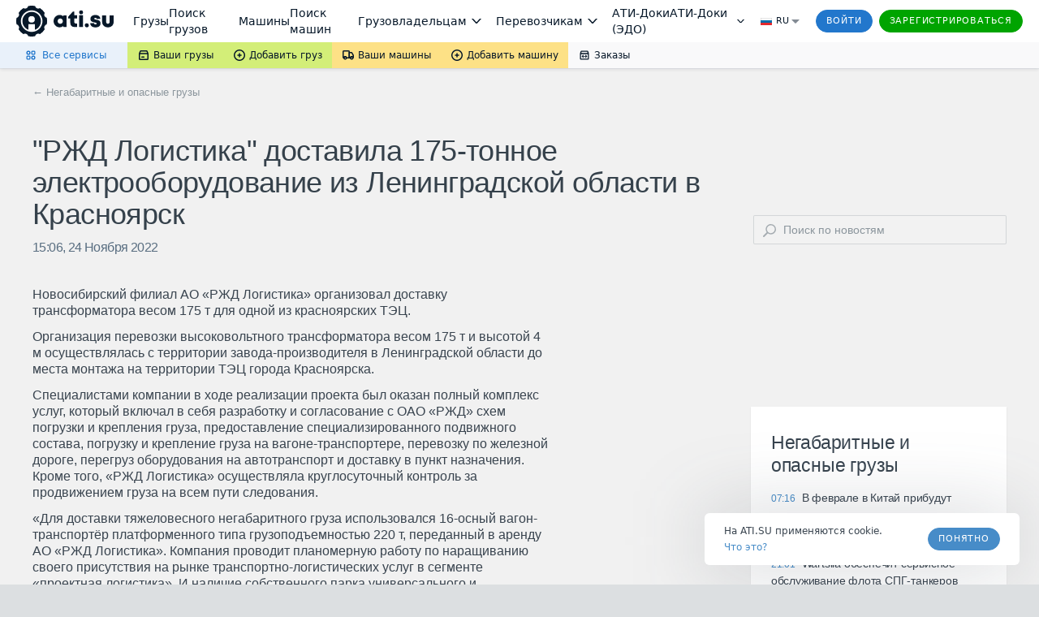

--- FILE ---
content_type: text/html; charset=utf-8
request_url: https://news.ati.su/news/2022/11/24/rzhd-logistika-dostavila-175-tonnoe-elektrooborudovanie-iz-leningradskoj-oblasti-v-krasnojarsk-891357/
body_size: 50076
content:


<!DOCTYPE html>
<html>
    <head>
        <title>&quot;РЖД Логистика&quot; доставила 175-тонное электрооборудование из Ленинградской области в Красноярск – Негабаритные и опасные грузы – АТИ, Центр: Система грузоперевозок</title>
        <meta name="referrer" content="origin"><link rel="preconnect" href="//files.ati.su"><link rel="icon" href="https://files.ati.su/static/shared/meta/favicons/ati-logo-icon.ico" sizes="32x32"><link rel="icon" href="https://files.ati.su/static/shared/meta/favicons/ati-logo-icon.svg" type="image/svg+xml"><link rel="apple-touch-icon" href="https://files.ati.su/static/shared/meta/favicons/180x180-ios.png"><!-- 180×180 --><meta name="msapplication-TileColor" content="#ffffff"><meta name="msapplication-TileImage" content="https://files.ati.su/static/shared/meta/favicons/144x144-win.png"><link rel="manifest" href="https://files.ati.su/static/shared/meta/site.webmanifest"><script>window.atiUser = { is_user: false, noad: true, selectedCulture: "ru", acceptLanguage: "ru" }
window.atiEnv = { baseDomain: "ati.su", env: "production" };
;</script>
<script>window.atiEnv = { baseDomain: "ati.su", env: "production" };</script>
<link href="//files.ati.su/cached/31536000/glaze-css/glaze.css?v=20251203120404" rel="stylesheet" />
<script>
  window.addEventListener("load", function () {
    console.log(`%cglaze v.${"2025-12-3"}-${"master"}`, "color: rgb(102, 153, 0)");
    window.__APPS__ = window.__APPS__ || {};
    window.__APPS__["glaze"] = {
      date: "2025-12-3",
      branch: "master",
      commit: "338a7eb1",
    };
  });
</script>
<script crossorigin="anonymous" src="https://files.ati.su/polyfill/v3/polyfill.min.js?features=es5%2CrequestAnimationFrame%2Ces2015%2Cfetch%2CString.prototype.replaceAll%2CObject.fromEntries%2CPromise.allSettled&flags=gated"></script><script src="https://files.ati.su/bundles/vendor/@sentry/browser/6.1.0/bundle.tracing.min.js"></script>

<script type='text/javascript' charset="utf-8" src="//files.ati.su/static/errno/errno-index.js" ></script>
<script>!function(){function e(e,t){(null==t||t>e.length)&&(t=e.length);for(var n=0,i=new Array(t);n<t;n++)i[n]=e[n];return i}var t=null;function n(e){var t;if(t=e?{is_user:!0,is_paid_user:!!e.is_paid_user,profile:e}:{is_user:!1,is_paid_user:!1,profile:null},window.atiUser)for(var n in t)window.atiUser[n]&&(window.atiUser[n]=t[n]);else for(var i in window.atiUser={acceptLanguage:"ru",selectedCulture:"ru"},t)window.atiUser[i]=t[i]}var i=function(e){var t=document.cookie&&document.cookie.match(new RegExp("(?:^|; )"+e.replace(/([\\.$?*|{}\\(\\)\\[\]\\\\/\\+^])/g,"\\$1")+"=([^;]*)"));return t?decodeURIComponent(t[1]):void 0};function o(e,t,n){if("undefined"!=typeof document){var i=(n=n||{}).expires;"number"==typeof i&&i&&(n.expires=new Date(Date.now()+864e5*i).toUTCString()),i&&i.toUTCString&&(n.expires=i.toUTCString()),t=encodeURIComponent(t);for(var o=(e=encodeURIComponent(e).replace(/%(2[346BF]|3[AC-F]|40|5[BDE]|60|7[BCD])/g,decodeURIComponent))+"="+t,r=Object.keys(n),a=0;a<r.length;a++){var s=r[a];o+="; "+s;var l=n[s];!0!==l&&(o+="="+l)}document.cookie=o}}function r(){var e="ru";return window.atiUser&&window.atiUser.acceptLanguage&&(e=window.atiUser.acceptLanguage),e.split(",").map(function(e){var t=e.split(";");return{code:t[0],quality:t[1]?+t[1].split("=")[1]:1}}).sort(function(e,t){return t.quality-e.quality}).map(function(e){return e.code})}var a=null,s=[];function l(e){var t=typeof e,n="string"===t&&Boolean(e.trim()),i=e&&"object"===t&&!Array.isArray(e);if(!n&&!i)return console.warn("AtiGlobalNotifications: Invalid message type. Expected string or object, got:",t),null;var o=n?{content:e,type:"error"}:e,r={id:o.id||"msg_"+Date.now()+"_"+Math.random().toString(36).substr(2,9),type:o.type||"error",content:o.content,onShow:o.onShow,onClose:o.onClose,delay:o.delay,className:o.className,showOnTop:o.showOnTop,zIndex:o.zIndex};if(a)try{return a(r),r.id}catch(e){console.error("AtiGlobalNotifications: Error in notification handler:",e)}return s.push(r),null}window.AtiGlobalNotifications={register:function(e){return"function"!=typeof e?(console.error("AtiGlobalNotifications: Invalid handler provided to register"),window.AtiGlobalNotifications):(a=e,s.forEach(function(e){l(e)}),s.length=0,window.AtiGlobalNotifications)},unregister:function(){return a=null,window.AtiGlobalNotifications},showMessage:l},window.AtiUserData_AppSettings=window.AtiUserData_AppSettings||{},window.AtiUserData_AppSettings.getProfileInfo=function(e){return t||(!window.atiUser||e&&e.isForced?(t||(t=fetch("/webapi/profile/v1/profile",{credentials:"include"}).then(function(e){return e.json().catch(function(){throw e})}).then(function(e){return n(e),t=null,e}).catch(function(e){void 0===e&&(e={});var i=null;throw 401===e.status&&(i={unauthorized:!0},n(null)),t=null,i})),t):window.atiUser.is_user?Promise.resolve(window.atiUser.profile):Promise.reject({unauthorized:!0}))},window.getSelectedCulture=function(){var e="ru";return window.atiUser&&window.atiUser.selectedCulture&&(e=window.atiUser.selectedCulture),e},window.getSupportedCulture=function(t){if(!t||!Array.isArray(t))return"ru";for(var n,i=function(t,n){var i="undefined"!=typeof Symbol&&t[Symbol.iterator]||t["@@iterator"];if(i)return(i=i.call(t)).next.bind(i);if(Array.isArray(t)||(i=function(t,n){if(t){if("string"==typeof t)return e(t,n);var i=Object.prototype.toString.call(t).slice(8,-1);return"Object"===i&&t.constructor&&(i=t.constructor.name),"Map"===i||"Set"===i?Array.from(t):"Arguments"===i||/^(?:Ui|I)nt(?:8|16|32)(?:Clamped)?Array$/.test(i)?e(t,n):void 0}}(t))){i&&(t=i);var o=0;return function(){return o>=t.length?{done:!0}:{done:!1,value:t[o++]}}}throw new TypeError("Invalid attempt to iterate non-iterable instance.\nIn order to be iterable, non-array objects must have a [Symbol.iterator]() method.")}(r());!(n=i()).done;){var o=n.value;if(t.includes(o))return o}return"ru"},window.getAcceptLanguages=r,window.setCulture=function(e){var t={expires:1825,domain:window.atiEnv.baseDomain,path:"/"};if(window.atiUser&&window.atiUser.is_user){var n=new XMLHttpRequest;n.open("PATCH","/webapi/firms/v1.0/firms/contacts/language",!0),n.withCredentials=!0,n.setRequestHeader("Content-Type","application/json"),n.send(JSON.stringify(e)),n.onload=function(){200===n.status&&(o("uicult","ru"===e?"ru-RU":"en-US",t),o("uicult2",e,t),window.location.reload())}}else o("uicult","ru"===e?"ru-RU":"en-US",t),o("uicult2",e,t),window.location.reload()},window.setMark=function(e){var t=e.infoId,n=e.badgeId,i=e.name,o=e.erid,r=e.inn,a=e.badge,s=e.setRelative,l=void 0===s||s,d="/f/static/front-files/badges/"+a+".svg",u="/f/static/front-files/badges/"+a+"-hover.svg",c="/f/static/front-files/texts/",p=document.getElementById(t);if(p){l&&(p.style.position="relative");var f=p.querySelectorAll(".mark-info#"+t+n);f.forEach(function(e){e.parentNode&&e.parentNode.removeChild(f[0])});var w=document.createElement("div");w.innerHTML='\n      <div style="display: flex; align-items: center; flex-direction: column; max-width: 100%">\n        <div style="margin-bottom: 4px;"><img alt="" src="'+c+'title.svg" style="height: 9px; width: auto"/></div>\n        <div style="margin-bottom: 6px; text-align: center; display: flex; align-items: center; gap: 4px; flex-wrap: wrap; justify-content: center;">\n          '+i+', <div style="display: flex; align-items: center; gap: 4px;"><img alt="" src="'+c+'text-1.svg" style="height: 8px; width: auto;"/> '+r+'</div>\n        </div>\n        <div style="display: flex; align-items: center; text-align: center; flex-wrap: wrap; justify-content: center; max-width: 100%;">\n          <img alt="" src="'+c+'text-2.svg" style="height: 8px; width: auto; margin: 0 4px 2px 0;"/>\n          <div class="glz-tooltip glz-is-position-top" style="max-width: 100%">\n            <span class="glz-link glz-is-small glz-is-primary" \n                  style="display: flex; flex-wrap: nowrap;"\n                  onclick="\n                    navigator.clipboard.writeText(\''+o+"');\n                    const tooltipEl = this.querySelector('.glz-tooltiptext');\n                    tooltipEl.style.opacity = '1';\n                    tooltipEl.style.visibility = 'visible';\n                    setTimeout(() => {\n                      tooltipEl.style.opacity = '0';\n                      tooltipEl.style.visibility = 'hidden';\n                    }, 2000);\n                  \"\n            >\n              <span style=\"max-width: 100%; overflow: hidden; word-wrap: break-word\">\n                "+o+' Скопировать\n              </span>\n              <span class="glz-tooltiptext" style="visibility: hidden; opacity: 0;">Скопировано</span>\n            </span>\n          </div>\n        </div>\n        <svg viewBox="0 0 12 12" height="12" fill-rule="evenodd" fill="var(--glz-color-neutral-tone-5)" fill-opacity="0.4"\n             style="position: absolute; right: 10px; top: 10px; cursor: pointer; height: 12px; width: 12px; margin: 0; transition: 0.3s"\n             onmouseover="this.style.fillOpacity=\'1\';" onmouseout="this.style.fillOpacity=\'0.4\';"\n             onclick="this.parentNode.parentNode.style.display=\'none\';"\n        >\n          <use href="#ic_close"></use>\n        </svg>\n      </div>\n    ',w.style.position="absolute",w.style.top="0",w.style.left="0",w.style.background="var(--glz-color-neutral-tone-0)",w.style.fontSize="11px",w.style.lineHeight="12px",w.style.letterSpacing="-0.3px",w.style.height="100%",w.style.width="100%",w.style.display="none",w.style.alignItems="center",w.style.justifyContent="center",w.style.padding="8px",w.style.boxSizing="border-box",w.style.zIndex="9998",w.classList.add("mark-info"),w.id=""+t+n,w.onclick=function(e){e.preventDefault(),e.stopPropagation()},p.insertBefore(w,p.firstChild);var y=document.getElementById(n);if(y){y.innerHTML='<img alt="" src="'+d+'"/>';var g=y.querySelector("img");g.style.cursor="pointer",g.style.height="16px",g.style.width="auto",g.style.margin="0",g.onmouseenter=function(){g.src=u},g.onmouseleave=function(){g.src=d},g.onclick=function(e){e.preventDefault(),w.style.display="flex",e.stopPropagation()}}}};var d=new XMLHttpRequest;d.open("GET","/f/static/ui/assets/_sprite.svg",!0),d.send();var u="",c="",p="";function f(){c.innerHTML=u,(p=c.querySelector("svg")).style.height="0",p.style.width="0"}d.onload=function(){200===d.status?d.response.includes("<svg")&&d.response.includes("<symbol")?(u=d.response,c&&f()):console.error("Icons loading error: Invalid icons sprite loaded"):console.error("Icons loading error (code "+d.status+"): "+d.statusText)},window.addEventListener("DOMContentLoaded",function(){if(!document.body.dataset.theme){document.body.dataset.theme="old-theme";var e=document.querySelector("[data-app='header']");e&&(e.dataset.theme="default-theme")}c=document.createElement("div"),document.body.insertBefore(c,document.body.firstChild),c.id="icons-sprite",c.style.height="0",c.style.width="0",u&&f()}),document.addEventListener("DOMContentLoaded",function(e){var t=function(){var e=window.navigator.userAgent,t=window.navigator.platform,n="";return-1!==["iPhone","iPad","iPod"].indexOf(t)?n="iOS":-1!==e.indexOf("Android")&&-1===["Win32","Win64","Windows","WinCE"].indexOf(t)&&(n="Android"),n}();t&&(document.getElementsByTagName("body")[0].className+="iOS"===t?" ios-platform":"Android"===t&&" android-platform"),function(){if(!i("uicult2")){var e=window.atiEnv.baseDomain,t=i("uicult");o("uicult2",t?{"en-US":"en","ru-RU":"ru"}[t]:"ru",{expires:1825,domain:e,path:"/"}),"en-US"===t&&window.location.reload()}}()})}();
</script><script>!function(){var e=window?function(){if("undefined"!=typeof window)return window.atiEnv?window.atiEnv.baseDomain:window.location&&window.location.hostname.split(".").slice(-2).join(".")}():"ati.su",n="https://"+e,t="//"+e+"/bus.html";if(document.getElementsByTagName("body").length)r();else var o=setInterval(function(){document.getElementsByTagName("body").length&&(r(),clearInterval(o))},70);function r(){var e=document.createElement("iframe");e.onload=function(){window.isLsSharingReady=!0},e.id="storage-master",e.style="display: none",e.title="bus storage master",e.src=t,document.getElementsByTagName("body")[0].appendChild(e)}function a(e){try{var n;window.isLsSharingReady?e():n=setInterval(function(){try{window.isLsSharingReady&&(clearInterval(n),e())}catch(e){console.log("Dominatrix error",e)}},50)}catch(e){console.log("Dominatrix error",e)}}window.publishToEventBus=function(e){return new Promise(function(t,o){e?e.body||e.subject?"body"in e?e.subject?a(function(){document.getElementById("storage-master").contentWindow.postMessage(JSON.stringify({action:"publish",subject:e.subject,destination:e.destination||"all",tabId:e.tabId||"undefined",isForMaster:e.isForMaster||!1,body:e.body}),n),t(!0)}):o(new Error("publishToEventBus promise error: params do not contain subject")):o(new Error("publishToEventBus promise error: params do not contain body")):o(new Error("publishToEventBus promise error: params do not contain body and subject fields")):o(new Error("publishToEventBus promise error: arguments do not contain params"))})},window.listenEventBus=function(e,t){return new Promise(function(o,r){t?e?a(function(){document.getElementById("storage-master").contentWindow.postMessage(JSON.stringify({action:"listenEventBus",subscriberId:e}),n),window.addEventListener("message",function(n){var o;try{o=JSON.parse(n.data)}catch(e){return}"eventBusMessage"===o.action&&(e&&o.subscriberId!==e&&(o.subscriberId||"thisTab"!==o.destination&&"all"!==o.destination)||t(o))}),o(!0)}):r(new Error("listenEventBus promise error: arguments do not contain unique subscriber id")):r(new Error("listenEventBus promise error: arguments do not contain receiver function"))})},window.subscribeToTabGroup=function(e,t,o,r,i,s){return new Promise(function(u,c){e?t?a(function(){var a=document.getElementById("storage-master").contentWindow;a.postMessage(JSON.stringify({action:"subscribeToTabGroup",tabId:e,group:t}),n);var c=!1,d=!1;window.addEventListener("message",function(u){var m;try{m=JSON.parse(u.data)}catch(e){return}m.tabId===e&&m.group===t&&("ping"===m.action?a.postMessage(JSON.stringify({action:"pong",tabId:e,group:t}),n):"channelAlreadyHaveMaster"===m.action?m.master===e?o&&o():(c=!0,r&&r()):"setGroupMaster"===m.action&&(m.master===e&&(d||(d=!0,o&&o()),c&&(c=!1,s&&s())),m.master!==e&&(d&&(d=!1,i&&i()),c||(c=!0,r&&r()))))}),u(!0)}):c(new Error("subscribeToTabGroup promise error: arguments do not contain groupName")):c(new Error("subscribeToTabGroup promise error: arguments do not contain tabId"))})},window.getStoredValue=function(e,t){return new Promise(function(o,r){e?t?a(function(){document.getElementById("storage-master").contentWindow.postMessage(JSON.stringify({action:"getValue",key:e}),n),window.addEventListener("message",function n(o){var r;try{r=JSON.parse(o.data)}catch(e){return}"returnValue"===r.action&&r.key===e&&(t({key:r.key,value:r.body}),window.removeEventListener("message",n))}),o(!0)}):r(new Error("getStoredValue promise error: params do not contain callback")):r(new Error("getStoredValue promise error: params do not contain valueName"))})},window.putValue=function(e,t){return new Promise(function(o,r){e?void 0!==t?a(function(){document.getElementById("storage-master").contentWindow.postMessage(JSON.stringify({action:"put",data:{key:e,value:t}}),n),o(!0)}):r(new Error("putValueToStore promise error: value cannot be undefined")):r(new Error("putValueToStore promise error: params do not contain name"))})},window.subscribeToValue=function(e,t){return new Promise(function(o,r){e?t?a(function(){document.getElementById("storage-master").contentWindow.postMessage(JSON.stringify({action:"subscribe",data:{key:e}}),n),window.addEventListener("message",function(n){var o;try{o=JSON.parse(n.data)}catch(e){return}"changeEvent"===o.action&&o.data.key===e&&t({key:o.data.key,value:o.data.value})}),o(!0)}):r(new Error("subscribeToValue promise error: params do not contain receiver")):r(new Error("subscribeToValue promise error: params do not contain valueName"))})}}();
</script>

        <script>!function(){!function(t,e,a,n,o){t[n]=t[n]||[],t[n].push({"gtm.start":(new Date).getTime(),event:"gtm.js"});var r=e.getElementsByTagName(a)[0],c=e.createElement(a);c.async=!0,c.src="//www.googletagmanager.com/gtm.js?id=GTM-NW2K5W",r.parentNode.insertBefore(c,r)}(window,document,"script","dataLayer");var t=window.dataLayer.push;function e(t,e,a){var n="/gw/datalake_front_receiver/v1/send_activity",o={actions:[{action:t,product:e}]};a&&a.actDate&&(o.actions[0].act_date=a.actDate),a&&"popupsUpdate"===a.type&&(n="/gw/datalake_front_receiver/v1/send_popup_action",o={action:t,product:e},a&&a.actDate&&(o.act_date=a.actDate));try{var r=new Blob([JSON.stringify(o)],{type:"application/json; charset=UTF-8"});navigator.sendBeacon(n,r)}catch(t){console.log("sendBeacon error",t)}}window.dataLayer.push=function(){var a=[].slice.call(arguments);return a.length>0&&a[0]&&void 0!==a[0].event&&void 0!==a[0].product&&window.atiUser&&window.atiUser.is_user&&e(a[0].event,a[0].product,a[0].options||{}),t.apply(this,a)}}();
</script>

        <link rel="stylesheet" type="text/css" href="/frontend/content.css"/>
        <meta name="viewport" content="width=device-width, initial-scale=1, user-scalable=0, maximum-scale=1, minimum-scale=1" />
        <meta name="description" content="Негабаритные и опасные грузы: &quot;РЖД Логистика&quot; доставила 175-тонное электрооборудование из Ленинградской области в Красноярск – читайте на портале АТИ Центр" />
        <meta property="og:title" content="&quot;РЖД Логистика&quot; доставила 175-тонное электрооборудование из Ленинградской области в Красноярск – Негабаритные и опасные грузы – АТИ, Центр: Система грузоперевозок" />
        <meta property='og:type' content="article" />
        <meta property="og:url" content="https://news.ati.su/news/2022/11/24/rzhd-logistika-dostavila-175-tonnoe-elektrooborudovanie-iz-leningradskoj-oblasti-v-krasnojarsk-891357/" />
        <meta property="og:locale" content="ru_RU" />
        
        
            <meta property="og:image" content="https://news.ati.su/assets/img/ati_logo_open_graph.png" />
        
        <meta property="og:site_name" content="ATI.SU – Новости грузоперевозок" />
        <meta property="og:description" content="Негабаритные и опасные грузы: &quot;РЖД Логистика&quot; доставила 175-тонное электрооборудование из Ленинградской области в Красноярск – читайте на портале АТИ Центр" />
        <link rel="canonical" href="https://news.ati.su/news/2022/11/24/rzhd-logistika-dostavila-175-tonnoe-elektrooborudovanie-iz-leningradskoj-oblasti-v-krasnojarsk-891357/" />
        <style id="asshl">
            .horizontal_adv_middle {
    margin-bottom: 60px;
}

.horizontal_adv_pack.horizontal_adv_tablet {
    display: none;
}

.large_adv,
div[class*="large-mk"] {
    margin-bottom: 40px;
    display: flex;
    justify-content: center;
    align-items: center;
}

.horizontal_adv,
.horizontal_adv_tm {
    display: flex;
    justify-content: center;
    align-items: center;
}

.horizontal_adv {
    margin-bottom: 40px;
}

.horizontal_adv_tm {
    margin-top: 40px;
}


.horizontal_adv_upper {
    padding-left: 100px;
    justify-content: flex-start;
    margin-top: 34px;
    margin-bottom: 0px;
}

.horizontal_adv.horizontal_adv_upper {
    margin-top: 0px;
}

.mobile_adv {
    display: none;
    overflow: hidden;
    justify-content: center;
    align-items: center;
    margin-bottom: 40px;
}

.media-main-articles__mini-res-news .large_adv {
    display: none;
    margin: 40px 0;
}


.mobile_prestige {
    display: none;
}


.horizontal_adv_pack {
    display: flex;
    justify-content: center;
    align-items: center;
    margin: 40px 0;
}

.horizontal_adv_pack div {
    display: inline-block;
}

@media (min-width: 1451px) {
    .horizontal_adv.horizontal_adv_upper {
        margin-top: 34px;
    }
}

@media (max-width: 1450px) {
    .horizontal_adv_upper {
        padding-left: 40px;
    }
}

@media (max-width: 1100px) {
    .horizontal_adv_middle {
        display: none;
    }

    .horizontal_adv_pack.horizontal_adv_tablet {
        display: flex;
    }

    .media-main-articles__mini-res-news .large_adv {
        display: flex;
    }
}

@media (max-width: 650px) {
    .mobile_adv {
        display: flex;
    }

    .horizontal_adv_pack {
        display: none;
    }
    .horizontal_adv_pack.mobile_adv {
        display: flex;
    }
    .mobile_adv:empty {
        display: none;
    }
     
    .mobile_prestige {
        display: flex;
        justify-content: center;
        align-items: center;
        background-color: #cfcece;
    }
}

.large_sidebar_adv {
    margin: 40px 0;
}

.large_sidebar_adv .large_adv {
    margin: 0;
}

.floated_adv {
    margin-top: 32px;
}
.optional_adv, .adv_no_margin, .adv_no_margin div {
    margin:0;
}

.optional_adv > * {
    margin-bottom:40px;
}

.adv_large_tm {
    margin-top: 80px;
}
        </style>
        <link rel="stylesheet" type="text/css" href="https://files.ati.su/static/tm-widgets/bundle.css"/>
        
<script type="application/ld+json">
    {
        "@context": "https://schema.org",
        "@type": "BreadcrumbList",
        "itemListElement": [{
            "@type": "ListItem",
            "position": 1,
            "item":{
                "@id": "https://news.ati.su/",
                "name": "Главная"
            }
        },{
            "@type": "ListItem",
            "position": 2,
            "item":{
                "@id": "https://news.ati.su/rubric/6",
                "name": "Негабаритные и опасные грузы"
            }
        }]
    }
</script>

    </head>
    <body class="publication-page">
        <div class="mobile_prestige">
            <span ati-userdata-info="adv-preset=mobile_300_300;min-screen-width=300;max-screen-width=650;min-screen-width=300;max-screen-width=650"></span>
        </div>
        <div id="header">

<div><style>@import url(https://fonts.googleapis.com/css2?family=Inter&display=swap);
.AllServices__wrapper___qFR5N{display:flex;box-sizing:border-box}.AllServices__wrapper___qFR5N.AllServices__is-mobile___w_LuU{flex-direction:column}.AllServices__wrapper___qFR5N.AllServices__is-mobile___w_LuU .AllServices__column___ARSmT{margin:0;margin-bottom:16px;min-width:auto}.AllServices__wrapper___qFR5N.AllServices__is-mobile___w_LuU .AllServices__column___ARSmT:last-child{margin-bottom:0}.AllServices__service-link___HzgzF{display:flex;font-family:Verdana,"Dejavu Sans",Geneva,Tahoma,sans-serif;padding:6px 12px;cursor:pointer;text-decoration:none !important;margin:2px 0;border-radius:4px}.AllServices__service-link___HzgzF:last-child{margin-bottom:0}.AllServices__service-link___HzgzF:first-child{margin-top:0}.AllServices__service-link___HzgzF.AllServices__is-new___wrTMZ{background-color:var(--glz-color-success-tone-3)}.AllServices__service-link___HzgzF:hover{background-color:var(--glz-color-primary-tone-3)}.AllServices__service-link___HzgzF:hover .AllServices__service-link-label___BTzYt{color:var(--glz-color-primary-tone-1)}.AllServices__service-link-text___Bwoml{display:flex;flex-direction:column}.AllServices__service-link-text___Bwoml .AllServices__new-icon___xSzpW{margin-left:8px}.AllServices__service-link-icon___nuPhn{display:flex;margin-right:4px}.AllServices__icon-img___sF37w{display:flex;width:16px;height:16px}.AllServices__service-link-label___BTzYt{display:inline-flex;align-items:center;color:var(--glz-color-neutral-tone-5);font-size:12px;line-height:16px}.AllServices__section___f7lf8{display:flex;flex-direction:column;margin-bottom:16px}.AllServices__section___f7lf8:last-child{margin-bottom:0}.AllServices__section-label___Irgqb{color:var(--glz-color-neutral-tone-4);text-transform:uppercase;font-size:11px;line-height:20px;letter-spacing:.8px;margin:0 0 6px 15px;font-weight:400}.AllServices__column___ARSmT{display:flex;flex-grow:1;flex-direction:column;margin:0 1px;min-width:calc(25% - 4px)}.AllServices__section-content___Q3QH8{display:flex;flex-direction:column}
.BadgeNew__badge-new___d7qFG{margin-left:8px}
.AllServicesButton__all-services-button___xHkVV{background-color:var(--glz-color-primary-tone-3);border:none;height:32px;padding:0 26px 0 30px;display:flex;align-items:center;font-size:12px;line-height:16px;color:var(--glz-color-primary);outline:0;cursor:pointer;position:relative;margin:0}@media(max-width: 1279.9px){.AllServicesButton__all-services-button___xHkVV{padding:0 24px 0 28px}}@media(min-width: 1921px){.AllServicesButton__all-services-button___xHkVV{padding:0 24px 0 290px}}.AllServicesButton__all-services-button___xHkVV::after{content:"";position:absolute;top:0;left:0;width:100%;height:100%}.AllServicesButton__all-services-button___xHkVV:focus-visible,.AllServicesButton__all-services-button___xHkVV:hover,.AllServicesButton__all-services-button___xHkVV.AllServicesButton__active___QVT36{color:var(--glz-color-primary-tone-1)}.AllServicesButton__all-services-button___xHkVV:focus-visible::after,.AllServicesButton__all-services-button___xHkVV:hover::after,.AllServicesButton__all-services-button___xHkVV.AllServicesButton__active___QVT36::after{background-color:rgba(var(--glz-color-neutral-tone-5-rgb), 0.03)}.AllServicesButton__all-services-button___xHkVV:active{color:var(--glz-color-primary-tone-2)}.AllServicesButton__all-services-button___xHkVV:active svg{fill:var(--glz-color-primary-tone-2)}@media(max-width: 1279.9px){.AllServicesButton__button-text___OvHuQ{display:none}}.AllServicesButton__button-text___OvHuQ{margin-left:6px}.AllServicesButton__all-services-dropdown___ZoZoR{background:var(--glz-color-neutral-tone-0);box-shadow:0px 8px 24px rgba(var(--glz-color-neutral-tone-5-rgb), 0.16);border-radius:0px 0px 8px 8px;padding:20px 8px;box-sizing:border-box;margin-bottom:25px;margin-right:25px;max-width:1122px;width:100vw;box-sizing:border-box}@media(max-width: 1125.9px){.AllServicesButton__all-services-dropdown___ZoZoR{margin-right:0}}.AllServicesButton__dropdown-wrapper___mGEJk{overflow:hidden;position:absolute;left:0;top:32px;z-index:9999}
.SubmenuDropdown__dropdown___OQVDi{display:flex;flex-direction:column;background:var(--glz-color-neutral-tone-0);padding:12px 0;box-shadow:0px 8px 24px rgba(var(--glz-color-neutral-tone-5-rgb), 0.16);border-radius:0px 0px 8px 8px;color:var(--glz-color-neutral-tone-5)}.SubmenuDropdown__dropdown-item___E65TI{display:flex;align-items:center;min-width:147px;box-sizing:border-box;padding:8px 12px;font-size:12px;line-height:16px;color:var(--glz-color-neutral-tone-5);text-decoration:none !important;white-space:nowrap;outline:0}.SubmenuDropdown__dropdown-item___E65TI:focus-visible,.SubmenuDropdown__dropdown-item___E65TI:hover{color:var(--glz-color-primary-tone-1)}.SubmenuDropdown__dropdown-item___E65TI:focus-visible svg,.SubmenuDropdown__dropdown-item___E65TI:hover svg{fill:var(--glz-color-primary-tone-1)}.SubmenuDropdown__dropdown-item___E65TI:active{color:var(--glz-color-primary-tone-2)}.SubmenuDropdown__dropdown-item___E65TI:active svg{fill:var(--glz-color-primary-tone-2)}.SubmenuDropdown__dropdown-item-label___DtTJ0{margin-left:4px}.SubmenuDropdown__dropdown-item-label___DtTJ0.SubmenuDropdown__with-counter___YLkYW{margin-right:4px}
.SubmenuButton__submenu-button___MledE{display:flex;align-items:center;text-decoration:none !important;height:32px;padding:0 12px;font-size:12px;line-height:16px;color:var(--glz-color-neutral-tone-5);border:none;cursor:pointer;position:relative;margin:0}.SubmenuButton__submenu-button___MledE:focus{outline:0}.SubmenuButton__submenu-button___MledE svg{fill:var(--glz-color-neutral-tone-5)}.SubmenuButton__submenu-button___MledE:hover{color:var(--glz-color-neutral-tone-5)}.SubmenuButton__submenu-button___MledE::after{content:"";position:absolute;top:0;left:0;width:100%;height:100%}.SubmenuButton__submenu-button___MledE:hover::after,.SubmenuButton__submenu-button___MledE:focus-visible::after{background-color:rgba(var(--glz-color-neutral-tone-5-rgb), 0.05)}.SubmenuButton__submenu-button___MledE.SubmenuButton__active___FxoXs::after,.SubmenuButton__submenu-button___MledE:active::after{background-color:rgba(var(--glz-color-neutral-tone-5-rgb), 0.08)}.SubmenuButton__submenu-button___MledE.SubmenuButton__active___FxoXs{z-index:999999}.SubmenuButton__label___a75Uc{margin-left:4px}.SubmenuButton__label-with-arrow___gAlR9{margin-right:4px}.SubmenuButton__background-green___GB1rt{background-color:var(--glz-color-success-tone-5)}.SubmenuButton__background-yellow___wWe0d{background-color:var(--glz-color-warning-tone-5)}.SubmenuButton__background-gray___tYLLb{background-color:var(--glz-color-neutral)}.SubmenuButton__is-full-width___VdDGG{flex-grow:1;justify-content:center}
.Counter__counter___yZCVb.Counter__counter___yZCVb{font-size:12px;color:var(--glz-color-neutral-tone-5);opacity:.5;margin-left:1px}.Counter__active-counter___RFDt_.Counter__active-counter___RFDt_{margin-left:3px}
.Submenu__sticky-submenu___bFeqs{z-index:9999;position:relative;background:linear-gradient(to right, var(--glz-color-primary-tone-3) 50%, var(--glz-color-neutral) 50%);box-shadow:0px 0px 6px rgba(var(--glz-color-neutral-tone-5-rgb), 0.02),0px 2px 4px rgba(var(--glz-color-neutral-tone-5-rgb), 0.08)}@media(max-width: 889.9px){.Submenu__sticky-submenu___bFeqs:not(.Submenu__is-anonim___A6ZGF){display:none}}.Submenu__sticky-submenu___bFeqs.Submenu__is-sticky___lFc3H{height:32px}.Submenu__sticky-submenu___bFeqs.Submenu__is-sticky___lFc3H .Submenu__fixed-submenu___MBnvC{position:fixed;background:linear-gradient(to right, var(--glz-color-primary-tone-3) 50%, var(--glz-color-neutral) 50%);top:0;width:100%;z-index:9999;box-shadow:0px 0px 6px rgba(var(--glz-color-neutral-tone-5-rgb), 0.02),0px 2px 4px rgba(var(--glz-color-neutral-tone-5-rgb), 0.08)}.Submenu__submenu___Hd3TL{height:32px;display:flex;justify-content:space-between;background-color:var(--glz-color-neutral)}@media(min-width: 1921px){.Submenu__submenu___Hd3TL{padding:0 260px 0 0}}.Submenu__submenu-nav___yP6DE{height:100%;display:flex;flex-shrink:0}@media(max-width: 490.9px){.Submenu__submenu-nav___yP6DE{width:100%}}.Submenu__is-mobile___eUS4V{flex-grow:1}@media(min-width: 890px){.Submenu__is-mobile___eUS4V{display:none}}@media(max-width: 889.9px){.Submenu__is-desktop___QOJyY{display:none}}
.index__preloader_MG6rX___wymrx{transform:rotate(0);animation:index__Preloader_ZmYTt___FdN3a 2s linear infinite}@keyframes index__Preloader_ZmYTt___FdN3a{0%{transform:rotate(0)}to{transform:rotate(360deg)}}.index__preloader-icon_w-V8b___WBk35{display:flex}

.PopupLink__no-link-decor___n5B9H{text-decoration:none;outline:0;cursor:pointer}
.FirmAvatar__firm-avatar___dBjVO{margin-right:5px;width:50px;height:50px;align-self:center}.FirmAvatar__avatar-skeleton___Y728E{margin-right:5px;align-self:center}.FirmAvatar__hidden___fOe6s{width:0;height:0;margin-right:0}
.StarsIcons__stars___rIyWK{max-height:18px}
.Stars__stars___V_efc{line-height:0}.Stars__stars___V_efc:focus-visible{outline:0}
.SearchRestrictionMessage__search-restriction___l7Jby{font-size:12px;color:var(--glz-color-neutral-tone-5);background-color:var(--glz-color-neutral-tone-0);width:100%;box-sizing:border-box;padding:16px}.SearchRestrictionMessage__search-restriction-link___JWCwJ{margin-left:4px}
.Search__quick-firm-search___MnoUz{display:flex;align-items:center;flex-grow:1;height:100%;padding:0 16px 0 14px;position:relative;font-family:Verdana,"Dejavu Sans",Geneva,Tahoma,sans-serif;background-color:var(--glz-color-neutral-tone-1)}.Search__quick-firm-search___MnoUz .Search__search-icon___L0WjH{display:inline-flex}.Search__quick-firm-search___MnoUz .Search__search-icon___L0WjH .Search__preloader___xPi85{display:inline-flex;width:24px;height:24px}.Search__quick-firm-search___MnoUz .Search__input___ky0sI{background-color:rgba(var(--glz-color-neutral-tone-0-rgb), 0);border:0;box-shadow:0;font-size:14px !important;line-height:20px;font-weight:400;margin:0 8px 0 8px;color:var(--glz-color-neutral-tone-5);width:100%;height:100%;text-overflow:ellipsis;white-space:nowrap;overflow:hidden}@media(max-width: 889.9px){.Search__quick-firm-search___MnoUz .Search__input___ky0sI{font-size:12px !important;line-height:16px}}.Search__quick-firm-search___MnoUz .Search__input___ky0sI:focus{border:0;box-shadow:none;outline:none}.Search__quick-firm-search___MnoUz .Search__input___ky0sI::placeholder{color:var(--glz-color-neutral-tone-4)}.Search__quick-firm-search___MnoUz .Search__input___ky0sI::-ms-clear{display:none}.Search__quick-firm-search___MnoUz .Search__additional-parameters-link___YaCeX{margin-right:14px;white-space:nowrap}@media(max-width: 600.9px){.Search__quick-firm-search___MnoUz .Search__additional-parameters-link___YaCeX.Search__hide-additional-parameters-link___YyZ6S{display:none}}@media(max-width: 889.9px){.Search__quick-firm-search___MnoUz .Search__additional-parameters-link___YaCeX .Search__additional-parameters-link-text___MgKda{display:none}}@media(min-width: 890px){.Search__quick-firm-search___MnoUz .Search__additional-parameters-link___YaCeX .Search__additional-parameters-link-small-mobile-text____oGwr{display:none}}.Search__quick-firm-search___MnoUz .Search__clear-icon-button___N8kdb{display:inline-flex;align-items:center;justify-content:center;height:100%;background:none;border:none;cursor:pointer}.Search__quick-firm-search___MnoUz .Search__clear-icon-button___N8kdb svg{fill:var(--glz-color-neutral-tone-4)}.Search__quick-firm-search___MnoUz .Search__clear-icon-button___N8kdb:hover svg{fill:var(--glz-color-neutral-tone-5)}.Search__highlighter___g3SOc{background-color:var(--glz-color-warning-tone-4)}.Search__dropdown-wrapper___M0S0I{background-color:var(--glz-color-neutral-tone-0);min-width:200px;overflow-x:hidden;position:relative}.Search__firm-result-link___z0ksL{text-decoration:none;outline:none;cursor:pointer}.Search__firm-result-link___z0ksL .Search__firm-result___RfEDS{height:37px;padding:7px 10px;position:relative;width:100%;height:75px;border-bottom:solid 1px var(--glz-color-neutral-tone-2);display:flex;transition:background-color .3s ease}.Search__firm-result-link___z0ksL .Search__firm-result___RfEDS:hover{background-color:var(--glz-color-primary-tone-3)}.Search__firm-result-link___z0ksL .Search__firm-result___RfEDS.Search__cursor-position___sisii:hover{cursor:pointer}.Search__firm-result-link___z0ksL .Search__firm-result___RfEDS.Search__cursor-position___sisii:after{background-color:var(--glz-color-primary);content:"";display:block;height:100%;left:0;opacity:.3;position:absolute;top:0;width:100%}.Search__firm-result-link___z0ksL .Search__firm-result___RfEDS:hover .Search__firm-tag___YeuZf{color:var(--glz-color-neutral-tone-4)}.Search__firm-result-link___z0ksL .Search__firm-result___RfEDS .Search__firm-text___EpxFy{white-space:nowrap;overflow:hidden;text-overflow:ellipsis}.Search__firm-result-link___z0ksL .Search__firm-result___RfEDS .Search__firm-text___EpxFy .Search__firm-name___szwST{color:var(--glz-color-neutral-tone-5);display:block;font-size:13px;font-weight:600;line-height:18px;opacity:1;white-space:nowrap;overflow:hidden;text-overflow:ellipsis}.Search__firm-result-link___z0ksL .Search__firm-result___RfEDS .Search__firm-text___EpxFy .Search__firm-name___szwST.Search__empty-stars___LJJI9{margin-bottom:22px}.Search__firm-result-link___z0ksL .Search__firm-result___RfEDS .Search__firm-text___EpxFy .Search__firm-name___szwST>span{display:inline-block}.Search__firm-result-link___z0ksL .Search__firm-result___RfEDS .Search__firm-text___EpxFy .Search__firm-stars___GLL1W{margin:4px 0}.Search__firm-result-link___z0ksL .Search__firm-result___RfEDS .Search__firm-text___EpxFy .Search__firm-stars___GLL1W .Search__firm-stars-img___AEE2n{height:14px}.Search__firm-result-link___z0ksL .Search__firm-result___RfEDS .Search__firm-text___EpxFy .Search__stars-skeleton___C8_X4{margin:4px 0}.Search__firm-result-link___z0ksL .Search__firm-result___RfEDS .Search__firm-text___EpxFy .Search__firm-tags___iDfuG{color:var(--glz-color-neutral-tone-4);display:inline-block;font-size:12px;height:18px;line-height:18px;padding-left:2px;position:absolute;width:calc(100% - 66px);white-space:nowrap;overflow:hidden;text-overflow:ellipsis}.Search__firm-result-link___z0ksL .Search__firm-result___RfEDS .Search__firm-text___EpxFy .Search__firm-tags___iDfuG span{display:inline-block}.Search__firm-search-nofound___NPXZ_{padding:16px;color:var(--glz-color-neutral-tone-5);background:var(--glz-color-neutral-tone-0);line-height:16px;font-size:12px;display:flex;flex-wrap:wrap}.Search__results-scroll-holder___uC_o6{width:100%;border-radius:0 2px 2px 2px;box-shadow:0 3px 15px rgba(var(--glz-color-neutral-tone-5-rgb), 0.25);position:absolute;top:100%;left:0}.Search__results-scroll-holder___uC_o6 div:last-child{border-bottom-left-radius:4px;border-bottom-right-radius:4px}.Search__quick-search___L9S_h{height:52px;display:flex;flex-grow:1}
.MainMenuDropdown__main-menu-dropdown___O3fvr:not(.MainMenuDropdown__is-mobile___usDt3){font-family:Verdana,"Dejavu Sans",Geneva,Tahoma,sans-serif;display:flex;background-color:var(--glz-color-neutral-tone-0);flex-direction:column;padding:20px 8px 8px 8px;box-shadow:0px 8px 24px rgba(var(--glz-color-neutral-tone-5-rgb), 0.16);border-radius:0px 0px 8px 8px}.MainMenuDropdown__main-menu-dropdown___O3fvr:not(.MainMenuDropdown__is-mobile___usDt3) .MainMenuDropdown__content___VwKP_{display:flex;margin-bottom:16px}.MainMenuDropdown__is-mobile___usDt3 .MainMenuDropdown__content___VwKP_{display:flex;flex-wrap:wrap;row-gap:16px;margin-bottom:16px}.MainMenuDropdown__is-mobile___usDt3 .MainMenuDropdown__footer___egTdN{flex-wrap:wrap}.MainMenuDropdown__is-mobile___usDt3 .MainMenuDropdown__footer___egTdN{width:50%;flex-direction:column;border-top:none;align-items:flex-start;padding-top:0;margin-top:30px}.MainMenuDropdown__is-mobile___usDt3 .MainMenuDropdown__footer-link___djagg{padding:8px 12px;margin-right:0}.MainMenuDropdown__is-mobile___usDt3 .MainMenuDropdown__footer-link___djagg .MainMenuDropdown__footer-link-icon___HCLmc{display:none}.MainMenuDropdown__is-mobile___usDt3 .MainMenuDropdown__column___X8roC{width:50%;min-width:auto;flex-grow:0}.MainMenuDropdown__is-mobile___usDt3 .MainMenuDropdown__column___X8roC .MainMenuDropdown__column-title___QaV4s{max-width:100%;text-overflow:ellipsis;overflow:hidden;white-space:nowrap}.MainMenuDropdown__is-mobile___usDt3 .MainMenuDropdown__column-group___EWsBx{width:50%}.MainMenuDropdown__is-mobile___usDt3 .MainMenuDropdown__column-group___EWsBx .MainMenuDropdown__column___X8roC{width:100%}.MainMenuDropdown__column___X8roC{display:flex;flex-direction:column;flex-grow:1;min-width:155px}@media(max-width: 1100.9px){.MainMenuDropdown__column___X8roC{min-width:33%}}.MainMenuDropdown__column___X8roC .MainMenuDropdown__column-title___QaV4s{letter-spacing:.8px;text-transform:uppercase;font-weight:400;font-size:11px;line-height:20px;color:var(--glz-color-neutral-tone-4);margin:0;padding:0 0 6px 12px;display:flex}.MainMenuDropdown__column___X8roC .MainMenuDropdown__column-content___QrpV9{display:flex;flex-direction:column}.MainMenuDropdown__column-group___EWsBx{display:flex;flex-direction:column;flex-grow:1;gap:16px;min-width:155px}@media(max-width: 1100.9px){.MainMenuDropdown__column-group___EWsBx{min-width:33%}}.MainMenuDropdown__column-group___EWsBx .MainMenuDropdown__column___X8roC{min-width:100%}.MainMenuDropdown__menu-link___GFUT4{display:inline-flex;align-items:center;padding:6px 12px;cursor:pointer;text-decoration:none !important;margin:2px 0;border-radius:4px;white-space:nowrap}.MainMenuDropdown__menu-link___GFUT4:last-child{margin-bottom:0}.MainMenuDropdown__menu-link___GFUT4:first-child{margin-top:0}.MainMenuDropdown__menu-link___GFUT4 .MainMenuDropdown__menu-link-label___N5l2M{color:var(--glz-color-neutral-tone-5);font-weight:400;font-size:12px;line-height:16px;white-space:normal}.MainMenuDropdown__menu-link___GFUT4.MainMenuDropdown__is-new___OktBn{background-color:var(--glz-color-success-tone-3)}.MainMenuDropdown__menu-link___GFUT4:focus-visible,.MainMenuDropdown__menu-link___GFUT4:hover{background-color:var(--glz-color-primary-tone-3)}.MainMenuDropdown__menu-link___GFUT4:focus-visible .MainMenuDropdown__menu-link-label___N5l2M,.MainMenuDropdown__menu-link___GFUT4:hover .MainMenuDropdown__menu-link-label___N5l2M{color:var(--glz-color-primary-tone-1)}.MainMenuDropdown__menu-link___GFUT4:active .MainMenuDropdown__menu-link-label___N5l2M{color:var(--glz-color-primary-tone-2)}.MainMenuDropdown__menu-link___GFUT4 .MainMenuDropdown__new-badge___zgarj{margin-left:8px;flex-shrink:0}.MainMenuDropdown__menu-link___GFUT4 .MainMenuDropdown__counter___ZkPa0{margin-left:5px;line-height:16px;min-width:auto}.MainMenuDropdown__menu-link___GFUT4 .MainMenuDropdown__counter___ZkPa0.MainMenuDropdown__is-counter-active___RXNaA{margin-left:7px;font-size:9px;line-height:12px}.MainMenuDropdown__footer___egTdN{display:flex;flex-grow:1;border-top:1px solid var(--glz-color-neutral-tone-2);box-sizing:border-box;padding-top:8px;align-items:center}.MainMenuDropdown__footer-link___djagg{text-decoration:none;display:inline-flex;align-items:center;padding:8px 12px}@media(min-width: 890px){.MainMenuDropdown__footer-link___djagg{white-space:nowrap}}.MainMenuDropdown__footer-link___djagg:first-child{margin-right:12px}.MainMenuDropdown__footer-link___djagg .MainMenuDropdown__footer-link-icon___HCLmc{margin-right:4px}.MainMenuDropdown__footer-link___djagg .MainMenuDropdown__footer-link-icon___HCLmc svg{fill:var(--glz-color-primary)}.MainMenuDropdown__footer-link___djagg .MainMenuDropdown__footer-label___kj3JI{color:var(--glz-color-primary);font-weight:400;font-size:12px;line-height:16px;cursor:pointer}.MainMenuDropdown__footer-link___djagg.MainMenuDropdown__is-black___F8JBe svg{fill:var(--glz-color-neutral-tone-5)}.MainMenuDropdown__footer-link___djagg.MainMenuDropdown__is-black___F8JBe .MainMenuDropdown__footer-label___kj3JI{color:var(--glz-color-neutral-tone-5)}.MainMenuDropdown__footer-link___djagg:focus-visible .MainMenuDropdown__footer-label___kj3JI,.MainMenuDropdown__footer-link___djagg:hover .MainMenuDropdown__footer-label___kj3JI{text-decoration:underline;color:var(--glz-color-primary-tone-1)}.MainMenuDropdown__footer-link___djagg:focus-visible svg,.MainMenuDropdown__footer-link___djagg:hover svg{fill:var(--glz-color-primary-tone-1)}.MainMenuDropdown__footer-link___djagg:active .MainMenuDropdown__footer-label___kj3JI{color:var(--glz-color-primary-tone-2)}.MainMenuDropdown__footer-link___djagg:active svg{fill:var(--glz-color-primary-tone-2)}.MainMenuDropdown__float-right-link___ggAGI{display:flex;align-items:center;justify-content:flex-start;width:33%;margin-left:auto}
.AnalyticsDropdown-module__analytics-dropdown___njT1B{width:fit-content}.AnalyticsDropdown-module__analytics-dropdown__column___BwCEZ.AnalyticsDropdown-module__analytics-dropdown__column___BwCEZ{width:100%}
.MainMenuButton__main-menu-button-container___v3fel{justify-content:center}.MainMenuButton__main-menu-button-container___v3fel.MainMenuButton__dropdown-active___oobXo{position:relative}@media(max-width: 1100.9px){.MainMenuButton__main-menu-button-container___v3fel.MainMenuButton__dropdown-active___oobXo{position:static}.MainMenuButton__main-menu-dropdown___h4xAA{width:100vw}}.MainMenuButton__main-menu-dropdown___h4xAA{position:absolute;left:0;top:52px;min-width:570px}.MainMenuButton__main-menu-button___jMhBP,.MainMenuButton__main-menu-link___a5xRk{position:static;height:100%;display:inline-flex;align-items:center;font-family:Verdana,"Dejavu Sans",Geneva,Tahoma,sans-serif;color:var(--glz-color-neutral-tone-5);font-weight:400;font-size:14px;line-height:20px;cursor:pointer;text-decoration:none !important;padding:16px 12px;border:none;background-color:var(--glz-color-neutral-tone-0);text-align:left}@media(max-width: 889.9px){.MainMenuButton__main-menu-button___jMhBP,.MainMenuButton__main-menu-link___a5xRk{font-size:12px;line-height:16px;word-wrap:break-word}}@media(max-width: 1320.9px){.MainMenuButton__main-menu-button___jMhBP,.MainMenuButton__main-menu-link___a5xRk{padding:0 8px}}@media(max-width: 902.9px){.MainMenuButton__main-menu-button___jMhBP,.MainMenuButton__main-menu-link___a5xRk{padding:0 6px}}.MainMenuButton__main-menu-button___jMhBP:focus,.MainMenuButton__main-menu-link___a5xRk:focus{outline:0}.MainMenuButton__main-menu-button___jMhBP:focus-visible,.MainMenuButton__main-menu-button___jMhBP:hover,.MainMenuButton__main-menu-link___a5xRk:focus-visible,.MainMenuButton__main-menu-link___a5xRk:hover{color:var(--glz-color-primary-tone-1);background-color:var(--glz-color-primary-tone-3)}.MainMenuButton__main-menu-button___jMhBP:focus-visible svg,.MainMenuButton__main-menu-button___jMhBP:hover svg,.MainMenuButton__main-menu-link___a5xRk:focus-visible svg,.MainMenuButton__main-menu-link___a5xRk:hover svg{fill:var(--glz-color-primary-tone-1)}.MainMenuButton__main-menu-button___jMhBP:active,.MainMenuButton__main-menu-button___jMhBP.MainMenuButton__active___K5M6b,.MainMenuButton__main-menu-link___a5xRk:active,.MainMenuButton__main-menu-link___a5xRk.MainMenuButton__active___K5M6b{color:var(--glz-color-primary-tone-2);background-color:var(--glz-color-primary-tone-3)}.MainMenuButton__main-menu-button___jMhBP:active svg,.MainMenuButton__main-menu-button___jMhBP.MainMenuButton__active___K5M6b svg,.MainMenuButton__main-menu-link___a5xRk:active svg,.MainMenuButton__main-menu-link___a5xRk.MainMenuButton__active___K5M6b svg{fill:var(--glz-color-primary-tone-2)}.MainMenuButton__main-menu-button___jMhBP.MainMenuButton__foreign-locale___Clel1,.MainMenuButton__main-menu-link___a5xRk.MainMenuButton__foreign-locale___Clel1{font-size:12px}.MainMenuButton__main-menu-button___jMhBP.MainMenuButton__active___K5M6b,.MainMenuButton__main-menu-link___a5xRk.MainMenuButton__active___K5M6b{position:relative;z-index:999999}.MainMenuButton__main-menu-button___jMhBP.MainMenuButton__is-full-width___gALMe,.MainMenuButton__main-menu-link___a5xRk.MainMenuButton__is-full-width___gALMe{flex-grow:1;justify-content:center}.MainMenuButton__main-menu-button___jMhBP .MainMenuButton__label-text___yQuRg,.MainMenuButton__main-menu-link___a5xRk .MainMenuButton__label-text___yQuRg{margin-right:4px}@media(min-width: 890px)and (max-width: 1375.9px){.MainMenuButton__main-menu-button___jMhBP:not(.MainMenuButton__main-menu-button___jMhBP.MainMenuButton__is-full-on-desktop___cLQKN,.MainMenuButton__main-menu-link___a5xRk.MainMenuButton__is-full-on-desktop___cLQKN) .MainMenuButton__desktop-button-text___CD0WZ,.MainMenuButton__main-menu-link___a5xRk:not(.MainMenuButton__main-menu-button___jMhBP.MainMenuButton__is-full-on-desktop___cLQKN,.MainMenuButton__main-menu-link___a5xRk.MainMenuButton__is-full-on-desktop___cLQKN) .MainMenuButton__desktop-button-text___CD0WZ{display:none}}@media(min-width: 1376px){.MainMenuButton__main-menu-button___jMhBP:not(.MainMenuButton__main-menu-button___jMhBP.MainMenuButton__is-full-on-desktop___cLQKN,.MainMenuButton__main-menu-link___a5xRk.MainMenuButton__is-full-on-desktop___cLQKN) .MainMenuButton__mobile-button-text___iyPQI,.MainMenuButton__main-menu-link___a5xRk:not(.MainMenuButton__main-menu-button___jMhBP.MainMenuButton__is-full-on-desktop___cLQKN,.MainMenuButton__main-menu-link___a5xRk.MainMenuButton__is-full-on-desktop___cLQKN) .MainMenuButton__mobile-button-text___iyPQI{display:none}}@media(max-width: 889.9px){.MainMenuButton__main-menu-button___jMhBP:not(.MainMenuButton__main-menu-button___jMhBP.MainMenuButton__is-full-on-desktop___cLQKN,.MainMenuButton__main-menu-link___a5xRk.MainMenuButton__is-full-on-desktop___cLQKN) .MainMenuButton__mobile-button-text___iyPQI,.MainMenuButton__main-menu-link___a5xRk:not(.MainMenuButton__main-menu-button___jMhBP.MainMenuButton__is-full-on-desktop___cLQKN,.MainMenuButton__main-menu-link___a5xRk.MainMenuButton__is-full-on-desktop___cLQKN) .MainMenuButton__mobile-button-text___iyPQI{display:none}}@media(min-width: 890px)and (max-width: 1023.9px){.MainMenuButton__main-menu-button___jMhBP.MainMenuButton__is-full-on-desktop___cLQKN .MainMenuButton__desktop-button-text___CD0WZ,.MainMenuButton__main-menu-link___a5xRk.MainMenuButton__is-full-on-desktop___cLQKN .MainMenuButton__desktop-button-text___CD0WZ{display:none}}@media(min-width: 1024px){.MainMenuButton__main-menu-button___jMhBP.MainMenuButton__is-full-on-desktop___cLQKN .MainMenuButton__mobile-button-text___iyPQI,.MainMenuButton__main-menu-link___a5xRk.MainMenuButton__is-full-on-desktop___cLQKN .MainMenuButton__mobile-button-text___iyPQI{display:none}}@media(max-width: 889.9px){.MainMenuButton__main-menu-button___jMhBP.MainMenuButton__is-full-on-desktop___cLQKN .MainMenuButton__mobile-button-text___iyPQI,.MainMenuButton__main-menu-link___a5xRk.MainMenuButton__is-full-on-desktop___cLQKN .MainMenuButton__mobile-button-text___iyPQI{display:none}}.MainMenuButton__counter___G8IGQ{margin-right:4px;margin-bottom:2px}
.MainMenu__main-menu___Sgflu{display:flex}@media(max-width: 889.9px){.MainMenu__hide-on-mobile___GG_0I{display:none}}@media(max-width: 2070px)and (min-width: 1921px){.MainMenu__analytics-menu-button___IMHt9{display:none}}@media(max-width: 1550px)and (min-width: 1280px){.MainMenu__analytics-menu-button___IMHt9{display:none}}@media(max-width: 1139px)and (min-width: 890px){.MainMenu__analytics-menu-button___IMHt9{display:none}}@media(max-width: 889.9px){.MainMenu__analytics-menu-button___IMHt9{display:none}}
.LoginButtons__buttons___jv7D1{display:flex;height:100%;align-items:center;margin-right:20px}@media(max-width: 889.9px){.LoginButtons__buttons___jv7D1{margin-right:8px}}.LoginButtons__buttons___jv7D1 .LoginButtons__header-registration-button___BeoYv{margin-left:8px}@media(max-width: 1279.9px){.LoginButtons__buttons___jv7D1 .LoginButtons__desktop-button-text___aOORC{display:none}}@media(min-width: 1280px){.LoginButtons__buttons___jv7D1 .LoginButtons__mobile-button-text___I4UBa{display:none}}
.Logo__logo-section___GjDcg{display:inline-flex;flex-shrink:0;height:52px;align-items:center;margin-right:16px;margin-left:20px}@media(max-width: 1279.9px){.Logo__logo-section___GjDcg{margin-right:10px}}@media(max-width: 889.9px){.Logo__logo-section___GjDcg{margin-left:12px;margin-right:12px}}@media(max-width: 359.9px){.Logo__logo-section___GjDcg{margin-left:8px;margin-right:8px}}.Logo__logo___YhCbo{display:inline-flex;box-sizing:border-box;position:relative}.Logo__logo___YhCbo:hover,.Logo__logo___YhCbo:focus-visible{opacity:.8}@media(max-width: 1279.9px){.Logo__logo___YhCbo .Logo__big-logo___j7ujh{display:none}}@media(min-width: 1280px){.Logo__logo___YhCbo .Logo__small-logo___sdaIj{display:none}}.Logo__ati-newYear___ZlnuO{position:absolute;top:0;left:0;width:120px;height:38px}@media(max-width: 1279.9px){.Logo__ati-newYear___ZlnuO{display:none}}.Logo__ati-newYear-small___Wy6hM{position:absolute;top:0;left:0;width:38px;height:38px}@media(min-width: 1280px){.Logo__ati-newYear-small___Wy6hM{display:none}}
.OnlineLoansButton__online-loans-button___Ho0gC{border:1px solid var(--glz-color-success);box-sizing:border-box;border-radius:12px;color:var(--glz-color-success);font-family:"Inter",sans-serif !important;font-size:12px;line-height:15px;padding:4px 12px;text-decoration:none;text-align:center;white-space:nowrap;text-decoration:none;cursor:pointer}.OnlineLoansButton__online-loans-button___Ho0gC:hover{background:var(--glz-color-success-tone-1);color:var(--glz-color-neutral-tone-0);border-color:var(--glz-color-success-tone-1);text-decoration:none}.OnlineLoansButton__online-loans-button___Ho0gC:active{background:var(--glz-color-success-tone-2);border-color:var(--glz-color-success-tone-2)}.OnlineLoansButton__online-loans-button___Ho0gC:focus-visible{background:var(--glz-color-success-tone-1);border-color:var(--glz-color-success-tone-1);outline:1px solid var(--glz-color-success-tone-1)}
.CargoOwnerButton__cargo-owner-button____zWgY{border:1px solid var(--glz-color-success);box-sizing:border-box;border-radius:12px;color:var(--glz-color-success);font-family:Verdana,"Dejavu Sans",Geneva,Tahoma,sans-serif;font-size:12px;line-height:15px;padding:4px 12px;text-decoration:none;text-align:center;white-space:nowrap;text-decoration:none;cursor:pointer}.CargoOwnerButton__cargo-owner-button____zWgY:hover{background:var(--glz-color-success-tone-1);color:var(--glz-color-neutral-tone-0);border-color:var(--glz-color-success-tone-1);text-decoration:none}.CargoOwnerButton__cargo-owner-button____zWgY:active{background:var(--glz-color-success-tone-2);border-color:var(--glz-color-success-tone-2)}.CargoOwnerButton__cargo-owner-button____zWgY:focus-visible{background:var(--glz-color-success-tone-1);border-color:var(--glz-color-success-tone-1);outline:1px solid var(--glz-color-success-tone-1)}
.Burger__burger-wrapper___Uv1Qe{display:flex}@media(min-width: 890px){.Burger__burger-wrapper___Uv1Qe{display:none}}@media(max-width: 889.9px){.Burger__is-anonim___ZTdQq .Burger__burger___IH2xH{box-shadow:inset 0px -1px 0px rgba(var(--glz-color-neutral-tone-5-rgb), 0.2)}}.Burger__is-anonim___ZTdQq .Burger__burger-dropdown___Nq2M1{border-top:none}.Burger__burger___IH2xH{position:relative;width:52px;height:52px;display:inline-flex;align-items:center;justify-content:center;background-color:var(--glz-color-success-tone-5);border:none;cursor:pointer;outline:0}.Burger__burger___IH2xH:focus{outline:0}.Burger__burger___IH2xH::after{content:"";position:absolute;top:0;left:0;width:100%;height:100%}.Burger__burger___IH2xH:focus-visible::after,.Burger__burger___IH2xH:hover::after{background-color:rgba(var(--glz-color-neutral-tone-5-rgb), 0.05)}.Burger__burger___IH2xH:focus-visible .Burger__burger-counter___chZI2,.Burger__burger___IH2xH:hover .Burger__burger-counter___chZI2{border-color:var(--glz-color-success-tone-5)}.Burger__burger___IH2xH:active::after,.Burger__burger___IH2xH.Burger__active___m2XKC::after{background-color:rgba(var(--glz-color-neutral-tone-5-rgb), 0.08)}.Burger__burger___IH2xH:active .Burger__burger-counter___chZI2,.Burger__burger___IH2xH.Burger__active___m2XKC .Burger__burger-counter___chZI2{border-color:var(--glz-color-success-tone-5)}.Burger__burger-counter___chZI2{position:absolute;top:9px;right:9px;border:3px solid var(--glz-color-success-tone-5);background-color:var(--glz-color-error);width:16px;height:16px;border-radius:10px}.Burger__dropdown-container___v4OMb{overflow-y:hidden}.Burger__burger-dropdown___Nq2M1{box-sizing:border-box;background:var(--glz-color-neutral-tone-0);box-shadow:0px 8px 24px rgba(var(--glz-color-neutral-tone-5-rgb), 0.16);border-radius:0px 0px 8px 0px;padding:4px 8px;transition:.09s ease min-width;border-top:1px solid var(--glz-color-neutral-tone-2);min-width:196px;margin-bottom:25px;margin-right:25px}.Burger__burger-dropdown___Nq2M1.Burger__not-main-page___YGBZU{min-width:394px}@media(max-width: 400.9px){.Burger__burger-dropdown___Nq2M1.Burger__not-main-page___YGBZU{min-width:100vw;margin-right:0}}.Burger__burger-dropdown___Nq2M1.Burger__not-full-width___IgtlY{min-width:unset}.Burger__burger-section___MBTNd{min-width:196px;padding:8px 0;border-top:1px solid var(--glz-color-neutral-tone-2)}.Burger__burger-section___MBTNd:first-child{border-top:none}.Burger__burger-link___YG3MG,.Burger__burger-button___L1_Rt{display:inline-flex;width:100%;cursor:pointer;font-weight:400;font-size:12px;line-height:16px;color:var(--glz-color-neutral-tone-5);padding:10px 12px 10px 8px;align-items:center;text-decoration:none !important;text-align:left}.Burger__burger-button___L1_Rt{border:none;background:none}.Burger__burger-button___L1_Rt:focus{outline:0}.Burger__burger-link___YG3MG{text-decoration:none}.Burger__burger-button-before___K46Tk,.Burger__burger-button-after___G3OSH{display:inline-flex;align-items:center}.Burger__burger-button-label___ulyQ2{display:inline-flex;align-items:center}.Burger__burger-button-before___K46Tk{margin-right:4px}.Burger__burger-button-after___G3OSH{margin-left:auto}.Burger__burger-loans-button___WBl09,.Burger__burger-cargo-owner-button___gQKwl{margin:4px 3px 0;display:inline-flex;justify-content:center;flex-grow:1}.Burger__dropdown-header___IgroM{margin-bottom:12px;margin-top:8px}.Burger__back-button___Ep2UM{padding:10px 12px;background:none;border:none;cursor:pointer;display:flex;align-items:center}.Burger__back-button___Ep2UM:focus{outline:0}.Burger__back-label___FH8Ew{margin-left:4px;font-weight:400;font-size:12px;line-height:16px;color:var(--glz-color-neutral-tone-5)}.Burger__counter___J9GWD{margin-right:4px}
.index__tooltip_bkxI3___FRUpv{font-family:Verdana,Dejavu Sans,Geneva,Tahoma,sans-serif;color:var(--glz-color-neutral-tone-0);border-radius:2px;font-size:11px;padding:8px;line-height:12px;letter-spacing:-.3px;text-align:center}

@charset "UTF-8";.index__tip_KqwK1___PYStI{position:relative;border-radius:4px;outline:0;transition-property:transform,visibility,opacity}.index__tip_KqwK1___PYStI[data-animation=fade][data-state=hidden]{opacity:0}.index__tip_KqwK1___PYStI[data-tippy-root]{max-width:calc(100vw - 10px)}.index__tip_KqwK1___PYStI[data-placement^=top]>div:nth-child(2){box-shadow:0 6px 12px 2px rgba(var(--glz-color-neutral-tone-5-rgb),.08);bottom:0}.index__tip_KqwK1___PYStI[data-placement^=top]>div:nth-child(2):before{bottom:-7px;left:0;border-width:8px 8px 0;border-top-color:initial;transform-origin:center top}.index__tip_KqwK1___PYStI[data-placement^=bottom]>div:nth-child(2){box-shadow:0 -6px 12px 2px rgba(var(--glz-color-neutral-tone-5-rgb),.08);top:0}.index__tip_KqwK1___PYStI[data-placement^=bottom]>div:nth-child(2):before{top:-7px;left:0;border-width:0 8px 8px;border-bottom-color:initial;transform-origin:center bottom}.index__tip_KqwK1___PYStI[data-placement^=left]>div:nth-child(2){box-shadow:6px 0 12px 2px rgba(var(--glz-color-neutral-tone-5-rgb),.08);right:0}.index__tip_KqwK1___PYStI[data-placement^=left]>div:nth-child(2):before{border-width:8px 0 8px 8px;border-left-color:initial;right:-7px;transform-origin:center left}.index__tip_KqwK1___PYStI[data-placement^=right]>div:nth-child(2){box-shadow:-6px 0 12px 2px rgba(var(--glz-color-neutral-tone-5-rgb),.16);left:0}.index__tip_KqwK1___PYStI[data-placement^=right]>div:nth-child(2):before{left:-7px;border-width:8px 8px 8px 0;border-right-color:initial;transform-origin:center right}.index__tip_KqwK1___PYStI[data-inertia][data-state=visible]{transition-timing-function:cubic-bezier(.54,1.5,.38,1.11)}.index__tip_KqwK1___PYStI>div:nth-child(2){width:16px;height:16px}.index__tip_KqwK1___PYStI>div:nth-child(2):before{content:"";position:absolute;border-color:transparent;border-style:solid}.index__tip_KqwK1___PYStI>div:nth-child(1){position:relative;z-index:1}.index__tip_KqwK1___PYStI[data-theme=dark]{background-color:var(--glz-color-neutral-tone-5);color:var(--glz-color-neutral-tone-0);border-radius:2px;opacity:.9}.index__tip_KqwK1___PYStI[data-theme=dark]>div:nth-child(2){box-shadow:none;color:var(--glz-color-neutral-tone-5)}.index__tip_KqwK1___PYStI[data-theme=yellow]{background-color:var(--glz-color-warning-tone-3);color:var(--glz-color-neutral-tone-5);box-shadow:0 8px 24px rgba(var(--glz-color-neutral-tone-5-rgb),.16)}.index__tip_KqwK1___PYStI[data-theme=yellow]>div:nth-child(2){color:var(--glz-color-warning-tone-3)}.index__tip_KqwK1___PYStI[data-theme=green]{background-color:var(--glz-color-success-tone-3);color:var(--glz-color-neutral-tone-5);box-shadow:0 8px 24px rgba(var(--glz-color-neutral-tone-5-rgb),.16)}.index__tip_KqwK1___PYStI[data-theme=green]>div:nth-child(2){color:var(--glz-color-success-tone-3)}.index__tip_KqwK1___PYStI[data-theme=light]{background-color:var(--glz-color-neutral-tone-0);color:var(--glz-color-neutral-tone-5);box-shadow:0 8px 24px rgba(var(--glz-color-neutral-tone-5-rgb),.16)}.index__tip_KqwK1___PYStI[data-theme=light]>div:nth-child(2){color:var(--glz-color-neutral-tone-0)}

.ActionButton__action-button___x7Piu{position:relative;display:flex;align-items:center;justify-content:center;height:100%;width:100%;outline:none;background:none;border:none;padding:14px;cursor:pointer;transition:all .2s ease}@media(max-width: 1023.9px){.ActionButton__action-button___x7Piu{padding:14px 8px}}.ActionButton__action-button___x7Piu:focus{outline:0}.ActionButton__action-button___x7Piu::after{content:"";position:absolute;top:0;left:0;width:100%;height:100%}.ActionButton__action-button___x7Piu:hover,.ActionButton__action-button___x7Piu:focus-visible{border:0;background-color:var(--glz-color-primary-tone-3)}.ActionButton__action-button___x7Piu:hover .ActionButton__icon___t3mar,.ActionButton__action-button___x7Piu:focus-visible .ActionButton__icon___t3mar{fill:var(--glz-color-primary-tone-1)}.ActionButton__action-button___x7Piu:active,.ActionButton__action-button___x7Piu.ActionButton__active___ECOiz{background-color:var(--glz-color-primary-tone-3)}.ActionButton__action-button___x7Piu:active::after,.ActionButton__action-button___x7Piu.ActionButton__active___ECOiz::after{background-color:rgba(var(--glz-color-neutral-tone-5-rgb), 0.05)}.ActionButton__action-button___x7Piu:active .ActionButton__icon___t3mar,.ActionButton__action-button___x7Piu.ActionButton__active___ECOiz .ActionButton__icon___t3mar{fill:var(--glz-color-primary-tone-2)}.ActionButton__action-button___x7Piu .ActionButton__counter___jEu2z{border:1px solid var(--glz-color-neutral-tone-0);position:absolute;top:14px;right:14px}.ActionButton__action-button___x7Piu.ActionButton__small___iaJ1O{padding:0 8px}.ActionButton__action-button___x7Piu.ActionButton__small___iaJ1O .ActionButton__counter___jEu2z{top:8px;right:8px}.ActionButton__action-button___x7Piu::-moz-focus-inner{outline:0;border:0}.ActionButton__action-button___x7Piu .ActionButton__icon___t3mar{fill:var(--glz-color-neutral-tone-4)}
.MessageBody__show-more-text___oEQYf{margin-bottom:12px}.MessageBody__text-panel___BWwxE{display:flex;word-break:break-word}.MessageBody__text-panel___BWwxE td{min-width:50px}.MessageBody__auto-mailing___y2Gwb p:empty{height:16px}.MessageBody__auto-mailing___y2Gwb ul,.MessageBody__auto-mailing___y2Gwb ol{margin:0;padding-left:12px}
.ScenarioStatus__status___n20Do{display:flex}.ScenarioStatus__icon___JDnlx{width:22px;height:22px;margin-right:6px}.ScenarioStatus__icon___JDnlx svg{max-width:100%;max-height:100%;vertical-align:top}.ScenarioStatus__content___KN1jc{font-size:12px;padding-top:3px}.ScenarioStatus__content___KN1jc.ScenarioStatus__error___X8qNt{color:var(--glz-color-error)}.ScenarioStatus__content___KN1jc.ScenarioStatus__success___OLL9a{color:var(--glz-color-success)}
.ScenarioActions__scenario-back-info___ai4Mh{color:var(--glz-color-neutral-tone-4);margin-bottom:6px}.ScenarioActions__back-to-actions___pJQQQ{font-size:12px !important}.ScenarioActions__scenario-external-link___qvaqf{font-size:12px !important;margin-right:8px}.ScenarioActions__scenario-action-button___T6DDk{margin-right:8px}
.Notification__breaker___BM65Q:not(:last-child){border-bottom:1px solid var(--glz-color-neutral-tone-2);margin:0 8px}.Notification__message___Ef2q8{padding:20px 20px 12px 20px;position:relative;transition:background-color;transition-duration:.3s}.Notification__message___Ef2q8:before{position:absolute;left:0;top:0;width:100%;height:100%;transition-delay:1s;transition-duration:1s;z-index:0;content:""}.Notification__message___Ef2q8 .Notification__close-message___oZBm_{transition:all .3s ease;opacity:0;visibility:hidden}.Notification__message___Ef2q8:hover{background:var(--glz-color-primary-tone-3);transition-duration:.3s}.Notification__message___Ef2q8:hover .Notification__close-message___oZBm_{opacity:1;visibility:visible}.Notification__message___Ef2q8.Notification__unread___rq7wV:before{background:var(--glz-color-primary-tone-3)}.Notification__message-title___KGPJ4{display:flex;position:relative}.Notification__notifications-icon___C61y_{margin-right:12px}.Notification__message-content___s9Bjt{flex:2;color:var(--glz-color-neutral-tone-5)}.Notification__message-footer___nYwV9{display:flex;justify-content:space-between;align-items:center;flex-wrap:wrap}.Notification__date-space___HVzpt{padding:2px 0 2px 15px;margin-left:auto}@media(max-width: 600.9px){.Notification__date-space___HVzpt{padding-top:20px}}.Notification__message-date___pUn2u{font-size:11px;color:var(--glz-color-neutral-tone-4);text-align:right;display:inline-block}.Notification__message-badge___qc5WQ{margin-left:16px}.Notification__unsubscribe___heYsN{margin-top:16px}.Notification__no-wrap___hRuO5{white-space:nowrap}.Notification__unsubscribe-link___gsKIs{text-align:left;display:inline !important}.Notification__message-red___MGiyg{border-left:3px solid var(--glz-color-error);padding:20px 20px 12px 17px;position:relative;transition:background-color .3s ease;margin-top:1px}.Notification__message-red___MGiyg svg{margin-right:12px}.Notification__message-red___MGiyg svg{margin-right:12px}.Notification__message-red___MGiyg .Notification__close-message___oZBm_{transition:all .3s ease;opacity:0;visibility:hidden}.Notification__message-red___MGiyg:hover{background:var(--glz-color-primary-tone-3)}.Notification__message-red___MGiyg:hover .Notification__close-message___oZBm_{opacity:1;visibility:visible}
.NotificationsScrollbar__caret___Maooa{margin-right:8px;margin-top:-2px;fill:var(--glz-color-neutral-tone-5) !important}.NotificationsScrollbar__caret___Maooa path{fill:var(--glz-color-neutral-tone-5) !important}.NotificationsScrollbar__scrollbar-holder___TTe7A{position:relative}.NotificationsScrollbar__panel___YdO0_{position:absolute;left:0;top:0;width:100%;text-align:center;z-index:100;height:28px;transition-duration:.3s;display:flex;align-items:center;justify-content:center;box-shadow:0 0px 3px 3px rgba(var(--glz-color-neutral-tone-5-rgb), 0.1)}.NotificationsScrollbar__extra-new___D4xbZ{cursor:pointer;background:var(--glz-color-success-tone-3)}.NotificationsScrollbar__extra-new___D4xbZ:hover{background:var(--glz-color-success-tone-4)}.NotificationsScrollbar__spinner-bar___vvYWu,.NotificationsScrollbar__spinner-bar___vvYWu svg{width:18px;height:18px}.NotificationsScrollbar__preload-spinner-bar___NZCpb{display:flex;align-items:center;justify-content:center;padding:12px 0;height:44px}.NotificationsScrollbar__scrollpanel___zj3YI>div{overscroll-behavior:none}.NotificationsScrollbar__notification-content___n9CNv{display:block}
.PushNotificationContainer__scrollbar-holder___f8q_E{position:relative}.PushNotificationContainer__scrollpanel___JQzbP>div{overscroll-behavior:none}.PushNotificationContainer__notification-content___FoYN3{display:block}.PushNotificationContainer__notification-loading-error___XpGYX{text-align:center;padding:40px 20px;color:var(--glz-color-error)}
@keyframes NotificationErrorPanel__twist___q_DRz{from{transform:rotate(0deg)}to{transform:rotate(-360deg)}}.NotificationErrorPanel__panel___b_WY2{position:absolute;left:0;top:0;width:100%;text-align:center;z-index:100;height:28px;transition-duration:.3s;display:flex;align-items:center;justify-content:center;color:var(--glz-color-error);box-shadow:0 0px 3px 3px rgba(var(--glz-color-neutral-tone-5-rgb), 0.1);background-color:var(--glz-color-error-tone-3);font-size:12px;line-height:16px}.NotificationErrorPanel__refresh-icon___KOzNA{display:inline-flex;align-items:center;margin-right:2px}.NotificationErrorPanel__refresh-icon___KOzNA svg{fill:var(--glz-color-neutral-tone-4)}.NotificationErrorPanel__twist___q_DRz{animation:NotificationErrorPanel__twist___q_DRz 1000ms linear infinite;transform-origin:center center;transform-origin:50% 63%}.NotificationErrorPanel__update-button___rF6EX{display:inline-flex;align-items:center;font-size:12px;line-height:16px;letter-spacing:normal;background:none;border:none;cursor:pointer;margin-left:4px}.NotificationErrorPanel__update-button___rF6EX svg{fill:var(--glz-color-primary)}.NotificationErrorPanel__update-button___rF6EX:hover svg{fill:var(--glz-color-primary-tone-1)}.NotificationErrorPanel__update-button___rF6EX:active svg{fill:var(--glz-color-primary-tone-2)}
.ios-platform .-h-android-link,.android-platform .-h-ios-link{display:none}@media(max-width: 440.9px){.ios-platform .NotificationsList__links-apps___ZtaAU a,.android-platform .NotificationsList__links-apps___ZtaAU a{width:fit-content}}.NotificationsList__noification-menu___qX3k4{position:absolute;top:52px;right:-60px;z-index:999;background:var(--glz-color-neutral-tone-0);width:388px;box-shadow:0px 8px 24px rgba(var(--glz-color-neutral-tone-5-rgb), 0.16);border-radius:0px 0px 8px 8px;font-size:12px;line-height:1.5;cursor:auto;transition:all .5s ease;overflow:auto}@media(max-width: 430.9px){.NotificationsList__noification-menu___qX3k4{width:378px}}@media(max-width: 380.9px){.NotificationsList__noification-menu___qX3k4{width:100vw}}.NotificationsList__noification-menu___qX3k4.NotificationsList__noification-submenu___uvL_3{top:32px;right:-40px}.NotificationsList__noification-menu___qX3k4 p{margin:0;font-size:12px}.NotificationsList__noification-menu___qX3k4 .NotificationsList__notification-header___RaeVG,.NotificationsList__noification-menu___qX3k4 .NotificationsList__notification-footer___Z6VsS{display:block}.NotificationsList__load-notifications-spinner___CWQqX{display:flex;align-items:center;justify-content:center;padding-top:80px;padding-bottom:80px}.NotificationsList__slide___OqH2i{transform:translateX(-100%)}.NotificationsList__checked-notifications___uzj0M{display:inline-flex;align-items:center;background:none;border:none;cursor:pointer;color:var(--glz-color-primary);font-size:12px;line-height:16px}.NotificationsList__checked-notifications___uzj0M svg{fill:var(--glz-color-primary)}.NotificationsList__checked-notifications___uzj0M .NotificationsList__notifications-checkbox-text___AZDo6{margin-left:4px}.NotificationsList__checked-notifications___uzj0M.NotificationsList__read___yEvAJ{cursor:default;color:var(--glz-color-success)}.NotificationsList__checked-notifications___uzj0M.NotificationsList__read___yEvAJ svg{fill:var(--glz-color-success)}.NotificationsList__checked-notifications___uzj0M.NotificationsList__checkbox-disabled___boncV{pointer-events:none;color:var(--glz-color-neutral-tone-3)}.NotificationsList__checked-notifications___uzj0M.NotificationsList__checkbox-disabled___boncV svg{fill:var(--glz-color-neutral-tone-3)}.NotificationsList__mobile-notifications___c0hCu{display:none;padding:0 16px;height:43px;align-items:center;justify-content:space-between}.NotificationsList__mobile-notifications___c0hCu span{font-size:12px}@media(max-width: 600.9px){.NotificationsList__mobile-notifications___c0hCu{display:flex}}.NotificationsList__settings-block___BJISj{display:flex;justify-content:space-between;align-items:center;height:32px;padding-left:12px}.NotificationsList__sound-and-cog___OODw7{display:flex;justify-content:flex-end;align-items:center;margin:0 20px 0 auto}.NotificationsList__sound-icon___V3kg_{display:inline-flex;cursor:pointer;background:none;border:none;padding:0;margin-right:12px}.NotificationsList__sound-icon___V3kg_ svg{pointer-events:none;fill:var(--glz-color-neutral-tone-4)}.NotificationsList__cog-wrapper___vYPh5{display:inline-flex;align-items:center}.NotificationsList__spin-cog___A4s9B{display:inline-flex;align-self:center}.NotificationsList__spin-cog___A4s9B svg{fill:var(--glz-color-neutral-tone-4)}.NotificationsList__spin-cog___A4s9B:hover{animation:NotificationsList__spin___mLGR0 2s infinite linear}@keyframes NotificationsList__spin___mLGR0{from{transform:rotate(0deg)}to{transform:rotate(360deg)}}.NotificationsList__breaker___EtZyp{display:flex;flex-grow:1;margin:0 8px;border-bottom:1px solid var(--glz-color-neutral-tone-2)}.NotificationsList__message-title-name___R7_27{color:var(--glz-color-neutral-tone-4)}@media(max-width: 600.9px){.NotificationsList__empty-notifications-panel___b4C1N.NotificationsList__old-android___AuZgl{height:223px;overflow:hidden}}.NotificationsList__message-empty___sy2hX{min-height:110px;display:flex;align-items:center;justify-content:center}.NotificationsList__message-empty___sy2hX p{font-size:15px;color:var(--glz-color-neutral-tone-4)}.NotificationsList__close-message___PlxoJ{position:absolute;top:5px;right:10px;z-index:40;padding:5px;height:11px;cursor:pointer;box-sizing:content-box !important}.NotificationsList__close-message___PlxoJ svg{width:11px;margin:0;display:block}.NotificationsList__close-message___PlxoJ svg path{fill:var(--glz-color-primary-tone-3);transition:fill .3s ease}.NotificationsList__close-message___PlxoJ svg:hover path{fill:var(--glz-color-neutral-tone-4)}.NotificationsList__scrollbar-wrapper___kITHT{position:relative;overflow:hidden;border-radius:0 0 10px 10px}.NotificationsList__scrollbar-wrapper___kITHT a:not(.NotificationsList__app-link___eubtZ){font-family:Verdana,"Dejavu Sans",Geneva,Tahoma,sans-serif;text-decoration:none;background-color:transparent;border:0;padding:0;cursor:pointer;color:var(--glz-color-primary);font-size:12px;line-height:16px;display:inline-flex;align-items:center}.NotificationsList__scrollbar-wrapper___kITHT a:not(.NotificationsList__app-link___eubtZ):focus-visible{outline:0}.NotificationsList__scrollbar-wrapper___kITHT a:not(.NotificationsList__app-link___eubtZ):visited{color:var(--glz-color-primary)}.NotificationsList__scrollbar-wrapper___kITHT a:not(.NotificationsList__app-link___eubtZ):hover{color:var(--glz-color-primary-tone-1);text-decoration:underline}.NotificationsList__scrollbar-wrapper___kITHT a:not(.NotificationsList__app-link___eubtZ):hover:active{color:var(--glz-color-primary-tone-2)}@media(max-width: 600.9px){.NotificationsList__scrollbar-wrapper___kITHT{border-radius:0}}.NotificationsList__goto-regular-notifiactions___D1App{font-size:12px !important}.NotificationsList__get-message___oEGqF{background:var(--glz-color-primary-tone-3);padding:21px 0}.NotificationsList__get-message-inner___Jl2su{display:flex;align-items:center;padding:0 18px}.NotificationsList__get-message-inner___Jl2su .NotificationsList__search-icon___A3izg{margin-right:14px;align-self:flex-start}.NotificationsList__get-message-inner___Jl2su p{margin:3px 0 10px 0}.NotificationsList__get-message-inner___Jl2su a{display:block}.NotificationsList__get-message-inner___Jl2su .NotificationsList__search-link___tBrRA{text-decoration:underline;color:var(--glz-color-primary)}.NotificationsList__links-block___EZfuH{margin-top:-2px;color:var(--glz-color-neutral-tone-5)}.NotificationsList__links-apps___ZtaAU{display:flex}.NotificationsList__links-apps___ZtaAU .NotificationsList__market-icon___hW6AI{margin-right:4px}.NotificationsList__links-apps___ZtaAU a{background-color:var(--glz-color-neutral-tone-5);border-radius:40px;padding:5px 16px;color:var(--glz-color-neutral-tone-0);text-transform:uppercase;font-size:11px;text-decoration:none;display:flex;align-items:center}.NotificationsList__links-apps___ZtaAU a:first-child{margin-right:16px}.NotificationsList__links-apps___ZtaAU a:hover{background:#262b30}@media(max-width: 440.9px){.NotificationsList__links-apps___ZtaAU{flex-direction:column;gap:10px}.NotificationsList__links-apps___ZtaAU a{width:175px;justify-content:center}.NotificationsList__links-apps___ZtaAU a:first-child{margin-right:0}}
.NotificationButton__notifications-button-container___lmkMr{position:relative;height:100%}.NotificationButton__notifications-dropdown___Y_zBQ{position:absolute;top:0;width:0 !important;height:0 !important}
.MainButtons__header-icons___jiBfL{display:flex}
.ProfileDropdown__profile-dropdown___CBeHV{display:flex;flex-direction:column}.ProfileDropdown__profile-button___aYjDV{display:flex;flex-grow:1;padding:8px 12px;color:var(--glz-color-neutral-tone-5);cursor:pointer;font-weight:400;font-size:12px;line-height:16px;text-decoration:none !important}.ProfileDropdown__profile-button___aYjDV:hover,.ProfileDropdown__profile-button___aYjDV:focus-visible{background-color:var(--glz-color-primary-tone-3);color:var(--glz-color-primary-tone-1)}.ProfileDropdown__profile-button___aYjDV:hover .ProfileDropdown__plus-icon___FWSJj:not(.ProfileDropdown__hovered___mHuTq) svg,.ProfileDropdown__profile-button___aYjDV:focus-visible .ProfileDropdown__plus-icon___FWSJj:not(.ProfileDropdown__hovered___mHuTq) svg{fill:var(--glz-color-primary-tone-1)}.ProfileDropdown__profile-button___aYjDV:active{color:var(--glz-color-primary-tone-2)}.ProfileDropdown__profile-button___aYjDV:active .ProfileDropdown__plus-icon___FWSJj:not(.ProfileDropdown__hovered___mHuTq) svg{fill:var(--glz-color-primary-tone-2)}.ProfileDropdown__profile-button___aYjDV.ProfileDropdown__logout-button___KPStP:hover,.ProfileDropdown__profile-button___aYjDV.ProfileDropdown__logout-button___KPStP:focus-visible{background-color:var(--glz-color-error-tone-3);color:var(--glz-color-error)}.ProfileDropdown__profile-button___aYjDV.ProfileDropdown__logout-button___KPStP:active{color:var(--glz-color-error)}.ProfileDropdown__free-access-tooltip___eOC0Y ul{padding-left:20px}.ProfileDropdown__balance-link___PovOg{display:flex;flex-direction:column}.ProfileDropdown__balance-link___PovOg .ProfileDropdown__info-block___Gz1OF{display:flex;justify-content:space-between}.ProfileDropdown__balance-link___PovOg .ProfileDropdown__balance-value____jMR1{margin-left:8px}.ProfileDropdown__refresh___Hiey0{display:inline-flex;align-items:center;width:16px;height:16px;box-sizing:border-box;background:none;border:none;padding:0;cursor:pointer}.ProfileDropdown__refresh___Hiey0:not(.ProfileDropdown__plus-button-hidden___Gdvkw){margin-right:8px}.ProfileDropdown__refresh___Hiey0:focus{outline:0}.ProfileDropdown__refresh___Hiey0:focus-visible svg,.ProfileDropdown__refresh___Hiey0:hover svg{fill:var(--glz-color-primary-tone-1)}.ProfileDropdown__refresh___Hiey0:active svg{fill:var(--glz-color-primary-tone-2)}.ProfileDropdown__refresh___Hiey0.ProfileDropdown__twist___fAqpX{animation:ProfileDropdown__twist___fAqpX 1000ms linear infinite;transform-origin:center center}.ProfileDropdown__refresh___Hiey0.ProfileDropdown__disabled___x0Eq3{cursor:not-allowed}@keyframes ProfileDropdown__twist___fAqpX{from{transform:rotate(0deg)}to{transform:rotate(-360deg)}}.ProfileDropdown__refresh-answer___tXK1A{margin:4px 0;font-weight:400;font-size:12px;line-height:16px;color:var(--glz-color-error)}.ProfileDropdown__divider___Ga3Q3{display:flex;border-top:1px solid var(--glz-color-neutral-tone-2);flex-grow:1;margin:12px 0 8px 0}.ProfileDropdown__licenses-block___BzNIr{font-weight:400;font-size:12px;line-height:16px}.ProfileDropdown__licenses-block___BzNIr.ProfileDropdown__color-red___acL2j{background-color:var(--glz-color-error-tone-3)}.ProfileDropdown__licenses-block___BzNIr.ProfileDropdown__color-green___xqfVP{background-color:var(--glz-color-success-tone-3)}.ProfileDropdown__licenses-block___BzNIr.ProfileDropdown__color-yellow___FCG0e{background-color:var(--glz-color-warning-tone-3)}.ProfileDropdown__licenses-list___PbFRB{display:flex;flex-direction:column}.ProfileDropdown__licenses-wrapper___rD5mU{display:flex;flex-direction:column;text-decoration:none !important;color:var(--glz-color-neutral-tone-5);cursor:pointer;padding:8px 12px}.ProfileDropdown__licenses-wrapper___rD5mU:focus-visible,.ProfileDropdown__licenses-wrapper___rD5mU:hover{color:var(--glz-color-neutral-tone-5);background-color:var(--glz-color-primary-tone-3)}.ProfileDropdown__licenses-wrapper___rD5mU:focus-visible .ProfileDropdown__plus-icon___FWSJj:not(.ProfileDropdown__hovered___mHuTq) svg,.ProfileDropdown__licenses-wrapper___rD5mU:hover .ProfileDropdown__plus-icon___FWSJj:not(.ProfileDropdown__hovered___mHuTq) svg{fill:var(--glz-color-primary-tone-1)}.ProfileDropdown__licenses-wrapper___rD5mU:active .ProfileDropdown__plus-icon___FWSJj:not(.ProfileDropdown__hovered___mHuTq) svg{fill:var(--glz-color-primary-tone-2)}.ProfileDropdown__licenses-wrapper___rD5mU .ProfileDropdown__licenses___T0GQa{display:flex;justify-content:space-between;margin-bottom:4px}.ProfileDropdown__icons-block___kFP9_{display:inline-flex;height:16px}.ProfileDropdown__free-access-block___GuWe3 .ProfileDropdown__free-access-link___sOijJ{margin-bottom:12px;margin-top:4px}.ProfileDropdown__free-access-block___GuWe3 .ProfileDropdown__free-access-button-wrapper___jNmaB{display:flex;flex-direction:column;align-items:center}.ProfileDropdown__free-access-block___GuWe3 .ProfileDropdown__free-access-button-wrapper___jNmaB .ProfileDropdown__free-access-button___Bl6gi{width:100%;text-decoration:none !important}.ProfileDropdown__free-access-block___GuWe3 .ProfileDropdown__free-access-button-wrapper___jNmaB .ProfileDropdown__free-access-button-description___PZjzo{margin-top:4px;color:var(--glz-color-neutral-tone-4)}.ProfileDropdown__free-access-block___GuWe3 .ProfileDropdown__recurrent-error-text___wBA1H{color:var(--glz-color-error)}.ProfileDropdown__guaranteed-area___rpqG9{display:flex;flex-direction:column;font-weight:400;font-size:12px;line-height:16px;margin-top:16px}.ProfileDropdown__guaranteed-area___rpqG9 .ProfileDropdown__payed-days-guaranteed___Kyy5f{display:flex;flex-direction:column}.ProfileDropdown__guaranteed-area___rpqG9 .ProfileDropdown__guaranteed-area-buttons___GzQg4{display:flex;justify-content:flex-start;align-items:center;margin-top:12px}.ProfileDropdown__guaranteed-area___rpqG9 .ProfileDropdown__red-text___L79Iw{color:var(--glz-color-error)}.ProfileDropdown__guaranteed-area___rpqG9 .ProfileDropdown__pay-before-text___f6vyT{margin-top:4px}.ProfileDropdown__guaranteed-area___rpqG9 .ProfileDropdown__pay-button___zal4l{margin-right:16px;text-decoration:none !important}.ProfileDropdown__recurrent-payment-area___A7aM5{display:flex;justify-content:space-between;align-items:center;margin-top:12px;font-weight:400;font-size:12px;line-height:16px}.ProfileDropdown__license-paid-area___NIWeA .ProfileDropdown__license-paid-area-button-block___IO957{display:flex;align-items:center;margin-top:12px}.ProfileDropdown__license-paid-area___NIWeA .ProfileDropdown__license-paid-area-button-block___IO957 .ProfileDropdown__extend-button___fyF8R{margin-right:16px;text-decoration:none !important}.ProfileDropdown__payed-days___amlqy{color:var(--glz-color-success)}.ProfileDropdown__payed-days___amlqy.ProfileDropdown__expired___cQ9Ud{color:var(--glz-color-error)}.ProfileDropdown__object-wrapper___vfs4S{animation:ProfileDropdown__appearing___k7YBW .01s linear}@keyframes ProfileDropdown__appearing___k7YBW{from{height:0;width:0}to{height:min-content;width:auto}}
.Avatar__image-wrapper___GZwbs{display:inline-flex;margin-right:12px;border-radius:50%;width:36px;height:36px;justify-content:center;align-items:center;position:relative}.Avatar__image-wrapper___GZwbs.Avatar__with-border___ybVTH{border:1px solid var(--glz-color-neutral-tone-4)}.Avatar__image-wrapper___GZwbs.Avatar__for-bottom-menu___ACdLO{margin-right:0;width:24px;height:24px;background-color:var(--glz-color-neutral-tone-0)}.Avatar__image-wrapper___GZwbs.Avatar__for-bottom-menu___ACdLO .Avatar__avatar-img___uSmBP{width:24px;height:24px}.Avatar__image-wrapper___GZwbs.Avatar__with-background___FJEBy{background-color:var(--glz-color-primary-tone-3)}.Avatar__avatar-img___uSmBP{width:36px;height:36px;border-radius:50%}
.BottomMenuButton__bottom-menu-link___ZUtli,.BottomMenuButton__bottom-menu-button___ZdCqO{display:inline-flex;flex-direction:column;align-items:center;color:var(--glz-color-neutral-tone-5);padding:12px 0;cursor:pointer;text-align:center}.BottomMenuButton__bottom-menu-link___ZUtli:focus-visible,.BottomMenuButton__bottom-menu-link___ZUtli:active,.BottomMenuButton__bottom-menu-link___ZUtli.BottomMenuButton__active___bv6gn,.BottomMenuButton__bottom-menu-link___ZUtli:hover,.BottomMenuButton__bottom-menu-button___ZdCqO:focus-visible,.BottomMenuButton__bottom-menu-button___ZdCqO:active,.BottomMenuButton__bottom-menu-button___ZdCqO.BottomMenuButton__active___bv6gn,.BottomMenuButton__bottom-menu-button___ZdCqO:hover{color:var(--glz-color-primary-tone-1)}.BottomMenuButton__bottom-menu-link___ZUtli:focus-visible .BottomMenuButton__avatar-wrapper___QElN5>svg svg,.BottomMenuButton__bottom-menu-link___ZUtli:focus-visible .BottomMenuButton__avatar-wrapper___QElN5>span>svg>svg,.BottomMenuButton__bottom-menu-link___ZUtli:active .BottomMenuButton__avatar-wrapper___QElN5>svg svg,.BottomMenuButton__bottom-menu-link___ZUtli:active .BottomMenuButton__avatar-wrapper___QElN5>span>svg>svg,.BottomMenuButton__bottom-menu-link___ZUtli.BottomMenuButton__active___bv6gn .BottomMenuButton__avatar-wrapper___QElN5>svg svg,.BottomMenuButton__bottom-menu-link___ZUtli.BottomMenuButton__active___bv6gn .BottomMenuButton__avatar-wrapper___QElN5>span>svg>svg,.BottomMenuButton__bottom-menu-link___ZUtli:hover .BottomMenuButton__avatar-wrapper___QElN5>svg svg,.BottomMenuButton__bottom-menu-link___ZUtli:hover .BottomMenuButton__avatar-wrapper___QElN5>span>svg>svg,.BottomMenuButton__bottom-menu-button___ZdCqO:focus-visible .BottomMenuButton__avatar-wrapper___QElN5>svg svg,.BottomMenuButton__bottom-menu-button___ZdCqO:focus-visible .BottomMenuButton__avatar-wrapper___QElN5>span>svg>svg,.BottomMenuButton__bottom-menu-button___ZdCqO:active .BottomMenuButton__avatar-wrapper___QElN5>svg svg,.BottomMenuButton__bottom-menu-button___ZdCqO:active .BottomMenuButton__avatar-wrapper___QElN5>span>svg>svg,.BottomMenuButton__bottom-menu-button___ZdCqO.BottomMenuButton__active___bv6gn .BottomMenuButton__avatar-wrapper___QElN5>svg svg,.BottomMenuButton__bottom-menu-button___ZdCqO.BottomMenuButton__active___bv6gn .BottomMenuButton__avatar-wrapper___QElN5>span>svg>svg,.BottomMenuButton__bottom-menu-button___ZdCqO:hover .BottomMenuButton__avatar-wrapper___QElN5>svg svg,.BottomMenuButton__bottom-menu-button___ZdCqO:hover .BottomMenuButton__avatar-wrapper___QElN5>span>svg>svg{fill:var(--glz-color-primary-tone-1)}.BottomMenuButton__bottom-menu-button-wrapper___XqJ00,.BottomMenuButton__bottom-menu-link___ZUtli{position:relative;display:inline-flex;justify-content:center;width:20%}@media(min-width: 360px)and (max-width: 400px){.BottomMenuButton__bottom-menu-button-wrapper___XqJ00,.BottomMenuButton__bottom-menu-link___ZUtli{width:100%}}.BottomMenuButton__bottom-menu-link___ZUtli{text-decoration:none !important}.BottomMenuButton__bottom-menu-button___ZdCqO{background:none;border:none}.BottomMenuButton__bottom-menu-button___ZdCqO:focus{outline:0}.BottomMenuButton__text-label___s4YdB{font-weight:400;font-size:10px;line-height:12px;margin-top:4px}@media(max-width: 359.9px){.BottomMenuButton__text-label___s4YdB.BottomMenuButton__mobile___jBgDH{display:none}}@media(min-width: 360px){.BottomMenuButton__text-label___s4YdB.BottomMenuButton__small-mobile___yEhqy{display:none}}.BottomMenuButton__avatar-wrapper___QElN5{position:relative;display:inline-flex}.BottomMenuButton__avatar-wrapper___QElN5 .BottomMenuButton__counter___Vn0YW{position:absolute;top:-1px;left:16px}
.BottomAllServicesDropdown__dropdown___IexHV{position:fixed;bottom:0;overflow:auto;overscroll-behavior-y:contain;top:0;bottom:64px;right:0;left:0}.BottomAllServicesDropdown__dropdown___IexHV .BottomAllServicesDropdown__dropdown-content___TsW1D{padding:20px 8px;background:var(--glz-color-neutral-tone-0);box-shadow:0px 8px 24px rgba(var(--glz-color-neutral-tone-5-rgb), 0.16);border-radius:8px}
.DropdownContent__dropdown___yq4tp{position:absolute;overflow:auto;overscroll-behavior-y:contain}.DropdownContent__content___fpfZc{background:var(--glz-color-neutral-tone-0);border-radius:8px 8px 0px 0px;box-shadow:0px 8px 24px rgba(var(--glz-color-neutral-tone-5-rgb), 0.16);padding:12px 0;display:flex;flex-direction:column}.DropdownContent__dropdown-item___yWSKu{display:flex;align-items:center;padding:10px 12px;font-size:12px;line-height:16px;color:var(--glz-color-neutral-tone-5);text-decoration:none !important;white-space:nowrap;outline:0}.DropdownContent__dropdown-item___yWSKu .DropdownContent__dropdown-item-label___jyuC5{margin-left:4px}.DropdownContent__dropdown-item___yWSKu .DropdownContent__dropdown-item-label___jyuC5.DropdownContent__have-counter___iTPpU{margin-right:4px}.DropdownContent__dropdown-item___yWSKu:focus-visible,.DropdownContent__dropdown-item___yWSKu:hover{color:var(--glz-color-primary-tone-1)}.DropdownContent__dropdown-item___yWSKu:focus-visible svg,.DropdownContent__dropdown-item___yWSKu:hover svg{fill:var(--glz-color-primary-tone-1)}.DropdownContent__dropdown-item___yWSKu:active{color:var(--glz-color-primary-tone-2)}.DropdownContent__dropdown-item___yWSKu:active svg{fill:var(--glz-color-primary-tone-2)}
.StarsLink__stars___oxgu7{line-height:0;display:flex;justify-content:flex-start}.StarsLink__stars___oxgu7:focus{outline:0}
.ProfileFirmInfo__profile-firm-info___Fn8Wt{display:flex;flex-direction:column;background-color:var(--glz-color-primary-tone-3);padding:12px 20px;border-radius:8px 0px 0px 0px}.ProfileFirmInfo__profile-firm-info___Fn8Wt .ProfileFirmInfo__profile-stars___YwjhU{display:flex;margin-bottom:11px}.ProfileFirmInfo__profile-firm-info___Fn8Wt .ProfileFirmInfo__profile-stars___YwjhU img{height:16px}.ProfileFirmInfo__profile-firm-info___Fn8Wt .ProfileFirmInfo__profile-firm-name___wvB_L{color:var(--glz-color-neutral-tone-5);overflow:hidden;white-space:nowrap;text-overflow:ellipsis;margin-bottom:8px;font-size:12px;line-height:16px}.ProfileFirmInfo__profile-firm-info___Fn8Wt .ProfileFirmInfo__profile-code___cLKTr{display:flex;align-items:center;width:fit-content;color:var(--glz-color-neutral-tone-4);background:none;border:none;padding:0;cursor:pointer}.ProfileFirmInfo__profile-firm-info___Fn8Wt .ProfileFirmInfo__profile-code___cLKTr:focus{outline:0}.ProfileFirmInfo__profile-firm-info___Fn8Wt .ProfileFirmInfo__profile-code___cLKTr:focus-visible,.ProfileFirmInfo__profile-firm-info___Fn8Wt .ProfileFirmInfo__profile-code___cLKTr:hover{color:var(--glz-color-primary-tone-1)}.ProfileFirmInfo__profile-firm-info___Fn8Wt .ProfileFirmInfo__profile-code___cLKTr:focus-visible svg,.ProfileFirmInfo__profile-firm-info___Fn8Wt .ProfileFirmInfo__profile-code___cLKTr:hover svg{fill:var(--glz-color-primary-tone-2)}.ProfileFirmInfo__profile-firm-info___Fn8Wt .ProfileFirmInfo__profile-code___cLKTr:active{color:var(--glz-color-primary-tone-2)}.ProfileFirmInfo__profile-firm-info___Fn8Wt .ProfileFirmInfo__profile-code___cLKTr:active svg{fill:var(--glz-color-primary-tone-2)}.ProfileFirmInfo__profile-firm-info___Fn8Wt .ProfileFirmInfo__profile-code___cLKTr .ProfileFirmInfo__profile-code-text___ceY1K{margin-right:4px;font-size:12px;line-height:16px}
.BottomMenu__bottom-menu___loln3{height:67px;position:fixed;bottom:0;left:0;right:0;background-color:var(--glz-color-neutral-tone-0);box-shadow:inset 0px 1px 0px rgba(var(--glz-color-neutral-tone-5-rgb), 0.2);display:flex;justify-content:space-around;align-items:flex-start;z-index:99999}@media(min-width: 360px)and (max-width: 400px){.BottomMenu__bottom-menu___loln3{display:grid;grid-template-columns:19.4% 21.6% 18% 21.6% 19.4%}}.BottomMenu__body-empty-space___HWufr{visibility:hidden}.BottomMenu__dropdown-profile___UXQ41{right:0;bottom:100%}.BottomMenu__dropdown-profile___UXQ41 .BottomMenu__profile-dropdown-content___Gn4ZW{margin:25px 0 0 25px;border-radius:8px 0px 0px 0px;max-width:270px;padding:0}.BottomMenu__dropdown-profile___UXQ41 .BottomMenu__profile-wrapper____u6yH{padding:8px}.BottomMenu__dropdown-orders___uVH1K{right:calc(50% - 136px);bottom:100%}@media(max-width: 410.9px){.BottomMenu__dropdown-orders___uVH1K{right:calc(50% - 117px)}}.BottomMenu__dropdown-orders___uVH1K .BottomMenu__orders-dropdown-content___yDA7W{margin:25px 25px 0 25px;min-width:150px}@media(min-width: 890px){.BottomMenu__visible-on-mobile___oUK3g{display:none}}
.UserInformation__user-information___eCs9F{display:inline-flex;flex-direction:column;font-size:12px;line-height:16px;align-items:flex-start;width:154px;margin-right:12px}.UserInformation__name___JQyR5{color:var(--glz-color-neutral-tone-5);font-weight:700;overflow-x:hidden;max-width:154px;white-space:nowrap;text-overflow:ellipsis;margin-bottom:2px}.UserInformation__info___Th4zV{color:var(--glz-color-neutral-tone-5);font-weight:400}.UserInformation__days___mLHMg{color:var(--glz-color-success);margin-right:4px}.UserInformation__days___mLHMg.UserInformation__expired___eVvP0{color:var(--glz-color-error)}.UserInformation__is-unavailable___FXwrv{color:var(--glz-color-error)}
.Profile__profile___jbXP7{position:relative;display:flex}.Profile__profile-button___DLUr3,.Profile__profile-area___BJdA_{display:flex;align-items:center;background:none;border:none;padding:8px 20px;font-family:Verdana,"Dejavu Sans",Geneva,Tahoma,sans-serif}@media(max-width: 1023.9px){.Profile__profile-button___DLUr3,.Profile__profile-area___BJdA_{padding:8px 20px 8px 12px}}.Profile__profile-button___DLUr3{cursor:pointer}.Profile__profile-button___DLUr3:focus{outline:0}.Profile__profile-button___DLUr3:hover,.Profile__profile-button___DLUr3.Profile__active___mJjdY,.Profile__profile-button___DLUr3:focus-visible,.Profile__profile-button___DLUr3:active{background-color:var(--glz-color-primary-tone-3)}.Profile__profile-button___DLUr3:hover .Profile__arrow___JZQeo svg,.Profile__profile-button___DLUr3:focus-visible .Profile__arrow___JZQeo svg{fill:var(--glz-color-primary-tone-1)}.Profile__dropdown-wrapper___hSjrB{right:0;top:52px;position:absolute;overflow-y:hidden}.Profile__profile-dropdown___DJg5V{width:270px;padding:12px 8px 8px;box-shadow:0px 8px 24px rgba(var(--glz-color-neutral-tone-5-rgb), 0.16);border-radius:0px 0px 8px 8px;background:var(--glz-color-neutral-tone-0);margin:0 0 25px 25px}.Profile__profile-dropdown___DJg5V.Profile__is-safari___p8RA4{box-shadow:0px 1px 24px rgba(var(--glz-color-neutral-tone-5-rgb), 0.16)}
.LanguageSelect__wrapper___CiqWk{height:100%;position:relative;margin-right:5px}@media(max-width: 370.9px){.LanguageSelect__wrapper___CiqWk{display:none}}.LanguageSelect__dropdown___AXdVI{position:absolute;top:100%;left:0;right:0;filter:drop-shadow(0px 3px 3px rgba(var(--glz-color-neutral-tone-5-rgb), 0.25))}.LanguageSelect__main-button___yWLLg,.LanguageSelect__option-button___TuwDY{display:flex;background:none;border:none;display:flex;align-items:center;justify-content:center;padding:0 15px 0 10px}.LanguageSelect__main-button___yWLLg{height:100%}.LanguageSelect__main-button___yWLLg:hover{background-color:var(--glz-color-primary-tone-3)}.LanguageSelect__main-button___yWLLg.LanguageSelect__active___uhn7G{background-color:var(--glz-color-primary-tone-3)}.LanguageSelect__option-button___TuwDY{height:32px;width:100%;background-color:var(--glz-color-neutral-tone-0)}.LanguageSelect__option-button___TuwDY:hover,.LanguageSelect__option-button___TuwDY:focus-visible{background-color:var(--glz-color-primary-tone-3)}.LanguageSelect__option-label___myMWH{font-size:11px;line-height:12px;color:var(--glz-color-neutral-tone-5);margin-right:3px}.LanguageSelect__flag___K9YI0{margin-right:5px}
.ErrorPlank__no-profile-plank___kvinc{display:flex;background-color:var(--glz-color-error);justify-content:center;align-items:center;width:100%;height:32px;z-index:9999;position:relative}@media(min-width: 1024.9px){.ErrorPlank__no-profile-plank___kvinc{display:none}}.ErrorPlank__no-profile-plank___kvinc .ErrorPlank__no-profile-plank-text___LQMhq{color:var(--glz-color-neutral-tone-0);font-size:12px;line-height:16px}
.Header__header-container___UPouz{position:relative;z-index:9999;background-color:var(--glz-color-neutral-tone-0)}.Header__header-container___UPouz *{font-family:Verdana,"Dejavu Sans",Geneva,Tahoma,sans-serif !important}.Header__header___AgaKC{position:relative;display:flex;height:52px;z-index:10000;background-color:var(--glz-color-neutral-tone-0)}.Header__header___AgaKC{box-sizing:border-box}.Header__header___AgaKC *{box-sizing:border-box;outline:none}.Header__header___AgaKC *:before,.Header__header___AgaKC *:after{box-sizing:border-box}.Header__header___AgaKC img{border:0;vertical-align:middle}@media(max-width: 889.9px){.Header__header___AgaKC.Header__is-anonim___pPbuT{box-shadow:inset 0px -1px 0px rgba(var(--glz-color-neutral-tone-5-rgb), 0.2)}}@media(max-width: 889.9px){.Header__header___AgaKC:not(.Header__is-anonim___pPbuT){box-shadow:0px 0px 6px rgba(var(--glz-color-neutral-tone-5-rgb), 0.02),0px 2px 4px rgba(var(--glz-color-neutral-tone-5-rgb), 0.08)}}.Header__header___AgaKC.Header__header-search-sticky-active___AxJ3W{box-shadow:0px 0px 6px rgba(var(--glz-color-neutral-tone-5-rgb), 0.02),0px 2px 4px rgba(var(--glz-color-neutral-tone-5-rgb), 0.08);position:fixed;width:100%;top:0;left:0}.Header__header___AgaKC .Header__after-nav-section___ZGK1N{display:flex;margin-left:auto;float:right;height:100%}.Header__header___AgaKC .Header__after-nav-section-container___hgBzg{height:100%;margin-left:auto;min-width:386px}@media(max-width: 1023.9px){.Header__header___AgaKC .Header__after-nav-section-container___hgBzg{min-width:230px}}@media(min-width: 1921px){.Header__header___AgaKC{padding:0 260px}}.Header__divider___RA5AB{background-color:var(--glz-color-neutral-tone-2);height:1px;width:100%}
</style><div data-app="header" class="Header__header-container___UPouz"><header class="Header__header___AgaKC Header__is-anonim___pPbuT"><div data-qa="dropdown-toggle" class="glz-dropdown-toggle Burger__burger-wrapper___Uv1Qe hidden-by-compact-header Burger__is-anonim___ZTdQq"><button type="button" class="glz-trigger Burger__burger___IH2xH" data-qa="dropdown-toggle-trigger"><svg width="24" height="24" viewBox="0 0 24 24"><svg fill="var(--glz-color-neutral-tone-5)" stroke="var(--glz-color-neutral-tone-5)" stroke-width="0" data-qa="icon" viewBox="0 0 19.5 11.5" width="19.5" height="11.5" preserveAspectRatio="none" x="2.3" y="6.3"><use xlink:href="#ic_burger-out-m" href="#ic_burger-out-m"></use></svg></svg></button></div><div class="Logo__logo-section___GjDcg"><a href="https://ati.su?utm_source=header&amp;utm_campaign=new_header" data-name="logo" class="Logo__logo___YhCbo prerender"><svg width="120" height="38" class="Logo__big-logo___j7ujh" data-name="big-logo-img"><path fill="var(--glz-color-neutral-tone-5)" fill-rule="evenodd" d="M8.827 2.963A3.99 3.99 0 0 0 14.81.474a18.925 18.925 0 0 1 8.416 0 3.99 3.99 0 0 0 5.986 2.489 18.908 18.908 0 0 1 5.964 6.022 3.989 3.989 0 0 0 2.43 6.005 18.87 18.87 0 0 1 0 8.02 3.989 3.989 0 0 0-2.43 6.006 18.904 18.904 0 0 1-5.966 6.021 3.99 3.99 0 0 0-5.984 2.489 18.925 18.925 0 0 1-8.416 0 3.99 3.99 0 0 0-5.986-2.489 18.909 18.909 0 0 1-5.963-6.022A3.989 3.989 0 0 0 .43 23.01a18.87 18.87 0 0 1 0-8.02A3.989 3.989 0 0 0 2.86 8.984a18.904 18.904 0 0 1 5.967-6.021Zm10.191 29.334c7.35 0 13.31-5.953 13.31-13.297 0-7.343-5.96-13.296-13.31-13.296C11.668 5.704 5.71 11.657 5.71 19c0 7.343 5.959 13.297 13.31 13.297Zm-4.088-2.654v-6.869h7.985v6.94c4.382-1.59 7.511-5.787 7.511-10.714 0-6.294-5.107-11.397-11.408-11.397-6.3 0-11.408 5.103-11.408 11.397 0 4.855 3.039 9 7.32 10.643Zm7.985-12.817a3.99 3.99 0 0 0-3.993-3.99 3.99 3.99 0 0 0-3.992 3.99 3.99 3.99 0 0 0 3.992 3.988 3.99 3.99 0 0 0 3.993-3.988ZM82.372 8.186a2.47 2.47 0 0 1-2.472 2.47 2.47 2.47 0 1 1 2.472-2.47Zm-4.944 18.039V11.869h4.944v14.356h-4.944Zm13.76-4.695c.038 3.506 2.721 5.173 6.333 5.173 3.938 0 6.346-1.512 6.346-4.953 0-1.763-.74-2.995-2.219-3.695-1.01-.477-2.139-.669-3.244-.857a60.247 60.247 0 0 1-.663-.115l-.127-.029c-.593-.13-1.482-.325-1.482-1.06 0-.329.121-.588.363-.778.547-.43 1.538-.39 2.064.051.268.225.402.562.402 1.012h4.634c-.026-1.461-.593-2.632-1.701-3.514-1.098-.89-2.556-1.335-4.373-1.335-2.888 0-6.139 1.428-6.139 4.732 0 .824.176 1.657.623 2.36.389.565.965.997 1.57 1.31.928.463 1.968.667 2.985.83.84.137 1.458.297 1.856.479.7.297.827 1.192.195 1.647-.62.439-1.616.377-2.193-.104-.312-.268-.468-.653-.468-1.154h-4.763Zm14.666-1.466c0 4.052 3.169 6.626 7.086 6.626 3.918 0 7.06-2.58 7.06-6.626v-8.181h-4.945v8.164c0 1.114-.722 2.208-2.115 2.208-1.392 0-2.142-1.087-2.142-2.208v-8.164h-4.944v8.181Zm-16.408 4.15a2.49 2.49 0 0 1-2.492 2.49 2.49 2.49 0 0 1-2.492-2.49 2.49 2.49 0 0 1 2.492-2.49 2.49 2.49 0 0 1 2.492 2.49ZM71.567 11.869V7.286h-1.78l-5.833 6.35v2.09h2.67v4.669c-.074 1.853.23 3.492 1.53 4.648 1.243 1.104 2.363 1.19 4.865 1.19h2.104V21.9h-2.121c-.775-.01-1.45-.753-1.434-1.51v-4.664h3.473V11.87h-3.474Zm-13.74 13.326a7.226 7.226 0 0 1-4.401 1.495c-4.09 0-7.404-3.417-7.404-7.633 0-4.215 3.315-7.632 7.404-7.632 1.68 0 3.23.577 4.473 1.55l.41-1.1h3.814v14.342h-3.928l-.368-1.022Zm-.383-6.144c0 1.82-1.441 3.294-3.22 3.294-1.778 0-3.22-1.475-3.22-3.294 0-1.82 1.442-3.294 3.22-3.294 1.779 0 3.22 1.475 3.22 3.294Z" clip-rule="evenodd"></path></svg><svg width="38" height="38" class="Logo__small-logo___sdaIj" data-name="small-logo-img"><path fill="var(--glz-color-neutral-tone-5)" fill-rule="evenodd" d="M8.825 2.975a3.98 3.98 0 0 0 3.624.287 3.98 3.98 0 0 0 2.35-2.774A18.876 18.876 0 0 1 23.2.487a3.98 3.98 0 0 0 2.35 2.775 3.981 3.981 0 0 0 3.626-.288 18.887 18.887 0 0 1 5.953 6.02 3.98 3.98 0 0 0-.324 3.62 3.981 3.981 0 0 0 2.75 2.379c.561 2.59.586 5.319 0 8.014a3.981 3.981 0 0 0-2.75 2.379 3.981 3.981 0 0 0 .326 3.622 18.882 18.882 0 0 1-5.957 6.017 3.98 3.98 0 0 0-3.624-.287 3.98 3.98 0 0 0-2.35 2.774c-2.71.618-5.577.646-8.402.001a3.98 3.98 0 0 0-2.35-2.775 3.98 3.98 0 0 0-3.626.288 18.884 18.884 0 0 1-5.954-6.02 3.98 3.98 0 0 0 .325-3.62 3.981 3.981 0 0 0-2.75-2.38 18.874 18.874 0 0 1 0-8.013 3.98 3.98 0 0 0 2.75-2.38 3.98 3.98 0 0 0-.326-3.621 18.88 18.88 0 0 1 5.957-6.017ZM19 32.287c7.338 0 13.287-5.949 13.287-13.287 0-7.338-5.949-13.287-13.287-13.287-7.338 0-13.287 5.949-13.287 13.287 0 7.338 5.949 13.287 13.287 13.287Zm-4.082-2.652v-6.864h7.972v6.936c4.374-1.59 7.499-5.784 7.499-10.707 0-6.29-5.1-11.389-11.389-11.389-6.29 0-11.389 5.1-11.389 11.389 0 4.851 3.034 8.994 7.307 10.635Zm7.972-12.808a3.986 3.986 0 1 0-7.972 0 3.986 3.986 0 0 0 7.972 0Z" clip-rule="evenodd"></path></svg></a></div><div class="MainMenu__main-menu___Sgflu"><a class="MainMenuButton__main-menu-link___a5xRk MainMenu__hide-on-mobile___GG_0I" href="https://loads.ati.su?utm_source=header&amp;utm_campaign=new_header"><span class="MainMenuButton__mobile-button-text___iyPQI">Грузы</span><span class="MainMenuButton__desktop-button-text___CD0WZ">Поиск грузов</span></a><a class="MainMenuButton__main-menu-link___a5xRk MainMenu__hide-on-mobile___GG_0I" href="https://trucks.ati.su?utm_source=header&amp;utm_campaign=new_header"><span class="MainMenuButton__mobile-button-text___iyPQI">Машины</span><span class="MainMenuButton__desktop-button-text___CD0WZ">Поиск машин</span></a><div class="MainMenuButton__main-menu-button-container___v3fel MainMenu__hide-on-mobile___GG_0I"><button class="MainMenuButton__main-menu-button___jMhBP"><span class="MainMenuButton__label-text___yQuRg">Грузовладельцам</span><svg width="16" height="16" viewBox="0 0 16 16"><svg fill="var(--glz-color-neutral-tone-5)" stroke="var(--glz-color-neutral-tone-5)" stroke-width="0" data-qa="icon" viewBox="0 0 12 6" width="12" height="6" preserveAspectRatio="none" x="2" y="5"><use xlink:href="#ic_arrow-down-out-s" href="#ic_arrow-down-out-s"></use></svg></svg></button></div><div class="MainMenuButton__main-menu-button-container___v3fel MainMenu__hide-on-mobile___GG_0I"><button class="MainMenuButton__main-menu-button___jMhBP"><span class="MainMenuButton__label-text___yQuRg">Перевозчикам</span><svg width="16" height="16" viewBox="0 0 16 16"><svg fill="var(--glz-color-neutral-tone-5)" stroke="var(--glz-color-neutral-tone-5)" stroke-width="0" data-qa="icon" viewBox="0 0 12 6" width="12" height="6" preserveAspectRatio="none" x="2" y="5"><use xlink:href="#ic_arrow-down-out-s" href="#ic_arrow-down-out-s"></use></svg></svg></button></div><div class="MainMenuButton__main-menu-button-container___v3fel MainMenuButton__is-full-on-desktop___cLQKN MainMenu__hide-on-mobile___GG_0I"><button class="MainMenuButton__main-menu-button___jMhBP"><span class="MainMenuButton__label-text___yQuRg"><span class="MainMenuButton__mobile-button-text___iyPQI">АТИ-Доки</span><span class="MainMenuButton__desktop-button-text___CD0WZ">АТИ-Доки (ЭДО)</span></span><svg width="16" height="16" viewBox="0 0 16 16"><svg fill="var(--glz-color-neutral-tone-5)" stroke="var(--glz-color-neutral-tone-5)" stroke-width="0" data-qa="icon" viewBox="0 0 12 6" width="12" height="6" preserveAspectRatio="none" x="2" y="5"><use xlink:href="#ic_arrow-down-out-s" href="#ic_arrow-down-out-s"></use></svg></svg></button></div></div></header><div id="header-submenu" class="sticky-submenu hidden-by-compact-header Submenu__sticky-submenu___bFeqs Submenu__is-anonim___A6ZGF"><div id="header-submenu-sticky" class="Submenu__fixed-submenu___MBnvC"><div class="Submenu__submenu___Hd3TL"><nav class="Submenu__submenu-nav___yP6DE Submenu__is-mobile___eUS4V"><a class="SubmenuButton__submenu-button___MledE SubmenuButton__background-green___GB1rt SubmenuButton__is-full-width___VdDGG" href="https://loads.ati.su/?utm_source=header&amp;utm_campaign=new_header"><svg width="16" height="16" viewBox="0 0 16 16"><svg fill="transparent" stroke="var(--glz-color-neutral-tone-5)" stroke-width="0" data-qa="icon" viewBox="0 0 9.6 14.4" width="9.6" height="14.4" preserveAspectRatio="none" x="3.2" y="0.8"><use xlink:href="#ic_search-out-s" href="#ic_search-out-s"></use></svg></svg><span class="SubmenuButton__label___a75Uc">Найти грузы</span></a><a class="SubmenuButton__submenu-button___MledE SubmenuButton__background-yellow___wWe0d SubmenuButton__is-full-width___VdDGG" href="https://trucks.ati.su/?utm_source=header&amp;utm_campaign=new_header"><svg width="16" height="16" viewBox="0 0 16 16"><svg fill="transparent" stroke="var(--glz-color-neutral-tone-5)" stroke-width="0" data-qa="icon" viewBox="0 0 9.6 14.4" width="9.6" height="14.4" preserveAspectRatio="none" x="3.2" y="0.8"><use xlink:href="#ic_search-out-s" href="#ic_search-out-s"></use></svg></svg><span class="SubmenuButton__label___a75Uc">Найти машины</span></a></nav><nav class="Submenu__submenu-nav___yP6DE Submenu__is-desktop___QOJyY"><button class="AllServicesButton__all-services-button___xHkVV"><svg width="16" height="16" viewBox="0 0 16 16"><svg fill="var(--glz-color-primary)" stroke="var(--glz-color-primary)" stroke-width="0" data-qa="icon" viewBox="0 0 12 12" width="12" height="12" preserveAspectRatio="none" x="2" y="2"><use xlink:href="#ic_services-out-s" href="#ic_services-out-s"></use></svg></svg><span class="AllServicesButton__button-text___OvHuQ">Все сервисы</span></button><button class="SubmenuButton__submenu-button___MledE SubmenuButton__background-green___GB1rt"><svg width="16" height="16" viewBox="0 0 16 16"><svg fill="transparent" stroke="var(--glz-color-neutral-tone-5)" stroke-width="0" data-qa="icon" viewBox="0 0 12 12" width="12" height="12" preserveAspectRatio="none" x="2" y="2"><use xlink:href="#ic_cargo-out" href="#ic_cargo-out"></use></svg></svg><span class="SubmenuButton__label___a75Uc">Ваши грузы</span></button><button class="SubmenuButton__submenu-button___MledE SubmenuButton__background-green___GB1rt"><svg width="16" height="16" viewBox="0 0 16 16"><svg fill="transparent" stroke="var(--glz-color-neutral-tone-5)" stroke-width="0" data-qa="icon" viewBox="0 0 14 14" width="14" height="14" preserveAspectRatio="none" x="1" y="1"><use xlink:href="#ic_add-out-s" href="#ic_add-out-s"></use></svg></svg><span class="SubmenuButton__label___a75Uc">Добавить груз</span></button><button class="SubmenuButton__submenu-button___MledE SubmenuButton__background-yellow___wWe0d"><svg width="16" height="16" viewBox="0 0 16 16"><svg fill="transparent" stroke="var(--glz-color-neutral-tone-5)" stroke-width="0" data-qa="icon" viewBox="0 0 16 13" width="16" height="13" preserveAspectRatio="none" x="0" y="1.5"><use xlink:href="#ic_truck-out-s" href="#ic_truck-out-s"></use></svg></svg><span class="SubmenuButton__label___a75Uc">Ваши машины</span></button><button class="SubmenuButton__submenu-button___MledE SubmenuButton__background-yellow___wWe0d"><svg width="16" height="16" viewBox="0 0 16 16"><svg fill="transparent" stroke="var(--glz-color-neutral-tone-5)" stroke-width="0" data-qa="icon" viewBox="0 0 14 14" width="14" height="14" preserveAspectRatio="none" x="1" y="1"><use xlink:href="#ic_add-out-s" href="#ic_add-out-s"></use></svg></svg><span class="SubmenuButton__label___a75Uc">Добавить машину</span></button><a class="SubmenuButton__submenu-button___MledE SubmenuButton__background-gray___tYLLb" href="https://ati.su/landings/udeal/?utm_source=header&amp;utm_campaign=new_header"><svg width="16" height="16" viewBox="0 0 16 16"><svg fill="transparent" stroke="var(--glz-color-neutral-tone-5)" stroke-width="0" data-qa="icon" viewBox="0 0 12 12" width="12" height="12" preserveAspectRatio="none" x="2" y="2"><use xlink:href="#ic_orders-out-s" href="#ic_orders-out-s"></use></svg></svg><span class="SubmenuButton__label___a75Uc">Заказы</span></a></nav></div></div></div><div class="BottomMenu__bottom-menu___loln3 BottomMenu__visible-on-mobile___oUK3g hidden-by-compact-header" id="header-bottom-menu"><div class="BottomMenuButton__bottom-menu-button-wrapper___XqJ00"><button class="BottomMenuButton__bottom-menu-button___ZdCqO"><div class="BottomMenuButton__avatar-wrapper___QElN5"><svg width="24" height="24" viewBox="0 0 24 24"><svg fill="var(--glz-color-neutral-tone-5)" stroke="var(--glz-color-neutral-tone-5)" stroke-width="0" data-qa="icon" viewBox="0 0 16 16" width="16" height="16" preserveAspectRatio="none" x="4" y="4"><use xlink:href="#ic_cargo-out-m" href="#ic_cargo-out-m"></use></svg></svg></div><span class="BottomMenuButton__text-label___s4YdB BottomMenuButton__mobile___jBgDH">Ваши грузы</span><span class="BottomMenuButton__text-label___s4YdB BottomMenuButton__small-mobile___yEhqy">Грузы</span></button></div><div class="BottomMenuButton__bottom-menu-button-wrapper___XqJ00"><button class="BottomMenuButton__bottom-menu-button___ZdCqO"><div class="BottomMenuButton__avatar-wrapper___QElN5"><svg width="24" height="24" viewBox="0 0 24 24"><svg fill="var(--glz-color-neutral-tone-5)" stroke="var(--glz-color-neutral-tone-5)" stroke-width="0" data-qa="icon" viewBox="0 0 21 18" width="21" height="18" preserveAspectRatio="none" x="1.5" y="3"><use xlink:href="#ic_truck-out-m" href="#ic_truck-out-m"></use></svg></svg></div><span class="BottomMenuButton__text-label___s4YdB BottomMenuButton__mobile___jBgDH">Ваши машины</span><span class="BottomMenuButton__text-label___s4YdB BottomMenuButton__small-mobile___yEhqy">Машины</span></button></div><div class="BottomMenuButton__bottom-menu-button-wrapper___XqJ00"><button class="BottomMenuButton__bottom-menu-button___ZdCqO"><div class="BottomMenuButton__avatar-wrapper___QElN5"><svg width="24" height="24" viewBox="0 0 24 24"><svg fill="var(--glz-color-neutral-tone-5)" stroke="var(--glz-color-neutral-tone-5)" stroke-width="0" data-qa="icon" viewBox="0 0 18 18" width="18" height="18" preserveAspectRatio="none" x="3" y="3"><use xlink:href="#ic_services-out-m" href="#ic_services-out-m"></use></svg></svg></div><span class="BottomMenuButton__text-label___s4YdB">Сервисы</span></button></div><a class="BottomMenuButton__bottom-menu-link___ZUtli" href="https://ati.su/landings/udeal/?utm_source=header&amp;utm_campaign=new_header"><div class="BottomMenuButton__avatar-wrapper___QElN5"><svg width="24" height="24" viewBox="0 0 24 24"><svg fill="var(--glz-color-neutral-tone-5)" stroke="var(--glz-color-neutral-tone-5)" stroke-width="0" data-qa="icon" viewBox="0 0 16 16" width="16" height="16" preserveAspectRatio="none" x="4" y="4"><use xlink:href="#ic_orders-out-m" href="#ic_orders-out-m"></use></svg></svg></div><span class="BottomMenuButton__text-label___s4YdB">Заказы</span></a><div class="BottomMenuButton__bottom-menu-button-wrapper___XqJ00"><button class="BottomMenuButton__bottom-menu-button___ZdCqO"><div class="BottomMenuButton__avatar-wrapper___QElN5"><span class="Avatar__image-wrapper___GZwbs Avatar__for-bottom-menu___ACdLO"><svg width="24" height="24" viewBox="0 0 24 24"><svg fill="var(--glz-color-neutral-tone-5)" stroke="var(--glz-color-neutral-tone-5)" stroke-width="0" data-qa="icon" viewBox="0 0 20 20" width="20" height="20" preserveAspectRatio="none" x="2" y="2"><use xlink:href="#ic_user-out-m" href="#ic_user-out-m"></use></svg></svg></span></div><span class="BottomMenuButton__text-label___s4YdB">Профиль</span></button></div></div><div class="Header__divider___RA5AB"></div></div></div>

</div>
        <div data-app="underwood" class="ati-pane-wrapper">
            <div class="left-panel" id="left-sidebar">
                <div class="left-sidebar" id="left-sidebar">
    <div class="wrapper-rubric-tags">
        <div class="left-sidebar__sticky">
            <ul class="rubric-list">
                <li>
                    <a href="https://news.ati.su/index/" class="rubric-list__link">
                    Главное
                    </a>
                </li>
                
                <li>
                    <a href="https://news.ati.su/rubric/2/"
                    class="rubric-list__link">
                        Автомобильные грузоперевозки
                    </a>
                    
                </li>
                
                <li>
                    <a href="https://news.ati.su/rubric/3/"
                    class="rubric-list__link">
                        Региональная логистика
                    </a>
                    
                </li>
                
                <li>
                    <a href="https://news.ati.su/rubric/8/"
                    class="rubric-list__link">
                        ЭДО, ИТ в логистике
                    </a>
                    
                    <span class="glz-badge glz-is-small glz-is-bold glz-is-green">NEW</span>
                    
                </li>
                
                <li>
                    <a href="https://news.ati.su/rubric/4/"
                    class="rubric-list__link">
                        Дороги, инфраструктура
                    </a>
                    
                </li>
                
                <li>
                    <a href="https://news.ati.su/rubric/5/"
                    class="rubric-list__link">
                        Логистика, грузы
                    </a>
                    
                </li>
                
                <li>
                    <a href="https://news.ati.su/rubric/6/"
                    class="rubric-list__link rubric-list__link--active">
                        Негабаритные и опасные грузы
                    </a>
                    
                </li>
                
                <li>
                    <a href="https://news.ati.su/rubric/7/"
                    class="rubric-list__link">
                        Безопасность и страхование
                    </a>
                    
                </li>
                
                <li>
                    <a href="https://news.ati.su/rubric/9/"
                    class="rubric-list__link">
                        Таможня и ВЭД
                    </a>
                    
                </li>
                
                <li>
                    <a href="https://news.ati.su/rubric/10/"
                    class="rubric-list__link">
                        Склады и грузовые терминалы
                    </a>
                    
                </li>
                
                <li>
                    <a href="https://news.ati.su/rubric/11/"
                    class="rubric-list__link">
                        Коммерческий транспорт
                    </a>
                    
                </li>
                
                <li>
                    <a href="https://news.ati.su/rubric/12/"
                    class="rubric-list__link">
                        Спецтехника
                    </a>
                    
                </li>
                
                <li>
                    <a href="https://news.ati.su/rubric/13/"
                    class="rubric-list__link">
                        Автосервис, запчасти, шины
                    </a>
                    
                </li>
                
                <li>
                    <a href="https://news.ati.su/rubric/14/"
                    class="rubric-list__link">
                        Топливо, масла и автохимия
                    </a>
                    
                </li>
                
                <li>
                    <a href="https://zen.ati.su/"
                    class="rubric-list__link">
                        Дзен
                    </a>
                    
                </li>
                
            </ul>
        </div>
        <div id="sidebar-tag-list"></div>
    </div>
</div>
<script>
const wrapperRubricTags = document.querySelector('.wrapper-rubric-tags');
const item = document.getElementById('sidebar-tag-list');
const style= getComputedStyle(item);

window.addEventListener('scroll', () => {
    if (window.pageYOffset > 52) {
      wrapperRubricTags.style.setProperty('height', 'calc(100vh - 62px)');
    };

    if (window.pageYOffset === 0) {
      wrapperRubricTags.style.setProperty('height', 'calc(100vh - 116px)')
    };

    if (parseInt(style.marginTop) < 20) {
       wrapperRubricTags.style.height = 'auto';
    }
  });

  window.addEventListener("resize", () => {
    if (parseInt(style.marginTop) < 20) {
       wrapperRubricTags.style.height = 'auto';
    }
  });
</script>

            </div>
            <section class="ati-content-section">
                
                    <a href="/rubric/6/" class="ati-breadcrumbs">← Негабаритные и опасные грузы</a>
                
                <div class="horizontal_adv horizontal_adv_upper">
                    <span ati-userdata-info="adv-preset=allpages_940_200;min-screen-width=1101"></span>
                </div>
                <div class="content-header-section">
                    <div class="rubric-header content-header">
                        <h1 class="ati-h1 content-page-header content-header-text">
                            &quot;РЖД Логистика&quot; доставила 175-тонное электрооборудование из Ленинградской области в Красноярск
                            <small>

                                <span id="publication_date" class="content-date"></span>
                                <a href="#" class="printable ati-core-link-gray hidden">
                                    <i class="uikit-icon uikit-icon-print"></i> Версия для печати
                                </a>
                            </small>
                        </h1>
                    </div>
                    <div class="content-header-search">
                        <form class="media-searchbar-form" action="/archive/" method="GET">
    <div class="media-searchbar">
        <div class="media-searchbar__input">
            <img src="/assets/img/search-icon.svg"/>
            <input class="media-searchbar-input" placeholder="Поиск по новостям" name="search" value=""/>
        </div>
    </div>
</form>

                    </div>
                </div>
                
                <div class="ati-content-wrap">
                    <div class="ati-content">
                        <div class="content-header">
                            
                        </div>
                        <div class="content-body">
                                
                                <p>Новосибирский филиал АО «РЖД Логистика» организовал доставку трансформатора весом 175 т для одной из красноярских ТЭЦ.</p><p></p><p>Организация перевозки высоковольтного трансформатора весом 175 т и высотой 4 м осуществлялась с территории завода-производителя в Ленинградской области до места монтажа на территории ТЭЦ города Красноярска.<br/></p><p></p><p>Специалистами компании в ходе реализации проекта был оказан полный комплекс услуг, который включал в себя разработку и согласование с ОАО «РЖД» схем погрузки и крепления груза, предоставление специализированного подвижного состава, погрузку и крепление груза на вагоне-транспортере, перевозку по железной дороге, перегруз оборудования на автотранспорт и доставку в пункт назначения. Кроме того, «РЖД Логистика» осуществляла круглосуточный контроль за продвижением груза на всем пути следования.<br/></p><p></p><p>«Для доставки тяжеловесного негабаритного груза использовался 16-осный вагон-транспортёр платформенного типа грузоподъемностью 220 т, переданный в аренду АО «РЖД Логистика». Компания проводит планомерную работу по наращиванию своего присутствия на рынке транспортно-логистических услуг в сегменте «проектная логистика». И наличие собственного парка универсального и специализированного подвижного состава во многом этому способствует. Еще одним весомым конкурентным преимуществом «РЖД Логистики» является многолетний опыт работы в данном сегменте логистики и высокие компетенции специалистов», - отметил директор филиала «РЖД Логистики» в Новосибирске Алексей Мальцев.<br/></p><p></p><p>Доставка сложного электротехнического оборудования от «двери до двери» является одним из приоритетных направлений работы «РЖД Логистики». За 10 месяцев 2022 года компания перевезла 171 трансформатор для нужд российских предприятий топливно-энергетического комплекса.<br/></p>
                                
                                    <div class="source-block">
                                        <div class="row source-group" id="source-group">
                                            
                                            
                                            <div class="col-lg-12" id="source-link"><a href=https://www.rzd-partner.ru/>www.rzd-partner.ru</a></div>
                                            
                                        </div>
                                    </div>
                                
                                
                        </div>
                        
                        <div class="content-footer ">
                            <div id="tags-editor-container">
                                <div class="tags" id="tags-editable">
                                    
                                        <a href="/tag/multimodalnye_perevozki_negabaritnyh_gruzov/"
                                        class="ati-core-link-gray tag">мультимодальные перевозки негабаритных грузов</a>
                                    
                                        <a href="/tag/zheleznodorozhnye_perevozki_negabaritnyh_gruzov/"
                                        class="ati-core-link-gray tag">железнодорожные перевозки негабаритных грузов</a>
                                    
                                        <a href="/tag/rzhd_logistika/"
                                        class="ati-core-link-gray tag">ржд логистика</a>
                                    
                                        <a href="/tag/energeticheskoe_oborudovanie/"
                                        class="ati-core-link-gray tag">энергетическое оборудование</a>
                                    
                                        <a href="/tag/tets/"
                                        class="ati-core-link-gray tag">тэц</a>
                                    
                                        <a href="/tag/leningradskaja_oblast/"
                                        class="ati-core-link-gray tag">ленинградская область</a>
                                    
                                        <a href="/tag/krasnojarsk/"
                                        class="ati-core-link-gray tag">красноярск</a>
                                    
                                        <a href="/tag/krasnojarskij_kraj/"
                                        class="ati-core-link-gray tag">красноярский край</a>
                                    
                                </div>
                            </div>
                            <div class="views">
                                
                                <span id="views-all">
                                    77 просмотров всего.
                                </span>
                                
                            </div>
                        </div>
                        <div class="underlined"></div>
                        <!-- Content ends here -->
                        <div class="social_container">
                           
                                <div id="forum_button"></div>
                            
                            <div id="likes-widget"></div>
                            <div id="sharing" class="ya-share2" data-size="m" data-services="vkontakte,odnoklassniki,viber,whatsapp,telegram"></div>
                        </div>

                        
                            
<div class="content-ug-top horizontal-mk012219" min-screen-width="1840">
    <span ati-userdata-info="adv-preset=allpages_940_200"></span>
</div>
<div class="content-ug-top horizontal-mk012219" min-screen-width="670" max-screen-width="1839">
    <span ati-userdata-info="banner-size-id=13"></span>
</div>
                        

                        <div class="tablet-only-news-subscribe">
                             <div class="column tablet-column mobile-only">
                                 <div class="large_adv">
                                    <span ati-userdata-info="adv-preset=allpages_240_400;max-screen-width=650"></span>
                                 </div>
                            </div>

                            <div class="column tablet-column">
                                
<div class="ati-media-news-block">
    <div class="news-block__header">
        
        
        <span>Негабаритные и опасные грузы</span>
    </div>
    <div class="news-block__container">
        
            <a class="news-block__link-wrapper" href=https://news.ati.su/news/2026/01/22/v-fevrale-v-kitaj-pribudut-tankery-s-poslednimi-partijami-deshevoj-nefti-iz-venesuely-896033/>
                <div class="news-block__node">
                    <span class="news-block__news-time
                        ">
                        07:16
                    </span>
                    В феврале в Китай прибудут танкеры с последними партиями дешевой нефти из Венесуэлы
                </div>
            </a>
        
            <a class="news-block__link-wrapper" href=https://news.ati.su/news/2026/01/21/wartsila-obespechit-servisnoe-obsluzhivanie-flota-spg-tankerov-japonskoj-kompanii-mol-568488/>
                <div class="news-block__node">
                    <span class="news-block__news-time
                        ">
                        21.01
                    </span>
                    Wartsila обеспечит сервисное обслуживание флота СПГ-танкеров японской компании MOL
                </div>
            </a>
        
            <a class="news-block__link-wrapper" href=https://news.ati.su/news/2026/01/21/v-jugre-startoval-vyvoz-othodov-s-musoroperegruzochnyh-stantsij-po-zimnim-perepravam-738622/>
                <div class="news-block__node">
                    <span class="news-block__news-time
                        ">
                        21.01
                    </span>
                    В Югре стартовал вывоз отходов с мусороперегрузочных станций по зимним переправам
                </div>
            </a>
        
            <a class="news-block__link-wrapper" href=https://news.ati.su/news/2026/01/21/v-penze-ischut-voditelja-kategorii-e-na-zarplatu-500-tysjach-rublej-578144/>
                <div class="news-block__node">
                    <span class="news-block__news-time">
                        21.01
                    </span>
                    В Пензе ищут водителя категории &quot;Е&quot; на зарплату 500 тысяч рублей
                </div>
            </a>
        
            <a class="news-block__link-wrapper" href=https://news.ati.su/news/2026/01/20/kitajskij-nefteservisnyj-gigant-otkryvaet-predstavitelstvo-v-hmao-829032/>
                <div class="news-block__node">
                    <span class="news-block__news-time">
                        20.01
                    </span>
                    Китайский нефтесервисный гигант открывает представительство в ХМАО
                </div>
            </a>
        
            <a class="news-block__link-wrapper" href=https://news.ati.su/news/2026/01/20/ledokol-ural-dostavil-sputnikovoe-oborudovanie-v-port-dikson-dlja-nuzhd-samogo-severnogo-poselka-rossii-890546/>
                <div class="news-block__node">
                    <span class="news-block__news-time">
                        20.01
                    </span>
                    Ледокол «Урал» доставил спутниковое оборудование в порт Диксон для нужд самого северного поселка России
                </div>
            </a>
        
            <a class="news-block__link-wrapper" href=https://news.ati.su/news/2026/01/20/pod-astrahanju-postroili-unikalnoe-sudno-na-nem-mozhno-perevozit-opasnye-gruzy-466516/>
                <div class="news-block__node">
                    <span class="news-block__news-time">
                        20.01
                    </span>
                    Под Астраханью построили уникальное судно, на нем можно перевозить опасные грузы
                </div>
            </a>
        
            <a class="news-block__link-wrapper" href=https://news.ati.su/news/2026/01/19/gazprom-neft-i-mol-soglasovali-osnovy-sdelki-po-nis-916951/>
                <div class="news-block__node">
                    <span class="news-block__news-time">
                        19.01
                    </span>
                    &quot;Газпром нефть&quot; и MOL согласовали основы сделки по NIS
                </div>
            </a>
        
    </div>
    <div class="news-block__all-news">
        <a class="ati-core-link-underlined" href=https://news.ati.su/archive/?doc_type=news&rubric_id=6>Все новости</a>
    </div>
</div>

                            </div>

                            <div class="column tablet-column">
                                
<div class="ati-media-news-block ati-media-news-block--regional">
    <div class="news-block__header">
        
            <span>
                <img class="news-block__icon" src="/assets/img/pin_drop.svg" alt="Региональные новости"/>
            </span>
        
        
        <span>Центр</span>
    </div>
    <div class="news-block__container">
        
            <a class="news-block__link-wrapper" href=https://news.ati.su/news/2026/01/22/vernemsja-v-90-e-belgorodtsy-perezhivajut-iz-za-vozmozhnogo-zakrytija-sklada-wildberries-444319/>
                <div class="news-block__node">
                    <span class="news-block__news-time
                        ">
                        17:25
                    </span>
                    «Вернёмся в 90-е»? Белгородцы переживают из-за возможного закрытия склада Wildberries
                </div>
            </a>
        
            <a class="news-block__link-wrapper" href=https://news.ati.su/news/2026/01/22/orientir-postroit-vysotnyj-sklad-pod-moskvoj-620654/>
                <div class="news-block__node">
                    <span class="news-block__news-time
                        ">
                        16:54
                    </span>
                    «Ориентир» построит высотный склад под Москвой
                </div>
            </a>
        
            <a class="news-block__link-wrapper" href=https://news.ati.su/news/2026/01/22/pod-voronezhem-oprokinulsja-gruzovik-voditelja-otvezli-v-bolnitsu-394406/>
                <div class="news-block__node">
                    <span class="news-block__news-time
                        ">
                        15:29
                    </span>
                    Под Воронежем опрокинулся грузовик: водителя отвезли в больницу
                </div>
            </a>
        
            <a class="news-block__link-wrapper" href=https://news.ati.su/news/2026/01/21/v-tulskoj-oblasti-prodolzhaetsja-remont-mosta-cherez-reku-olhovka-na-trasse-novomoskovsk-savino-540489/>
                <div class="news-block__node">
                    <span class="news-block__news-time">
                        21.01
                    </span>
                    В Тульской области продолжается ремонт моста через реку Ольховка на трассе &quot;Новомосковск – Савино&quot;
                </div>
            </a>
        
            <a class="news-block__link-wrapper" href=https://news.ati.su/news/2026/01/21/ultrabystraja-ezs-sitronics-ustanovila-rekord-v-moskve-685329/>
                <div class="news-block__node">
                    <span class="news-block__news-time">
                        21.01
                    </span>
                    Ультрабыстрая ЭЗС Sitronics установила рекорд в Москве
                </div>
            </a>
        
            <a class="news-block__link-wrapper" href=https://news.ati.su/news/2026/01/21/park-selhoztehniki-v-podmoskove-za-tri-goda-uvelichilsja-pochti-na-25-tys-edinits-181268/>
                <div class="news-block__node">
                    <span class="news-block__news-time">
                        21.01
                    </span>
                    Парк сельхозтехники в Подмосковье за три года увеличился почти на 2,5 тыс. единиц
                </div>
            </a>
        
            <a class="news-block__link-wrapper" href=https://news.ati.su/news/2026/01/21/rossijskij-ritejler-uskoril-skladskuju-priemku-vtroe-i-sokratil-trudozatraty-na-73-s-pomoschju-rfid-319974/>
                <div class="news-block__node">
                    <span class="news-block__news-time">
                        21.01
                    </span>
                    Российский ритейлер ускорил складскую приемку втрое и сократил трудозатраты на 73% с помощью RFID
                </div>
            </a>
        
            <a class="news-block__link-wrapper" href=https://news.ati.su/news/2026/01/21/na-sklade-v-szao-moskvy-demontirovali-dvadtsat-pjat-nezakonnyh-postroek-125149/>
                <div class="news-block__node">
                    <span class="news-block__news-time">
                        21.01
                    </span>
                    На складе в СЗАО Москвы демонтировали двадцать пять незаконных построек
                </div>
            </a>
        
    </div>
    <div class="news-block__all-news">
        <a class="ati-core-link-underlined" href=https://news.ati.su/archive/?doc_type=news&region_id=15>Все новости</a>
    </div>
</div>

                                <div class="subscribe-block-place"></div>
                            </div>

                            <div class="column tablet-column tablet-only-content">
                                 <div class="large_adv">
                                    <span ati-userdata-info="adv-preset=allpages_240_400;min-screen-width=761;max-screen-width=1100"></span>
                                 </div>
                            </div>
                        </div>
                        <div class="content-bottom">
                            <div class="recommendations">
   <div>
      <h2 class="recommendations__header">
          
              Публикации по теме
          
      </h2>
      <div class="horizontal-articles-block">
          
             <div class="horizontal-articles-block__entity">
               <a class="horizontal-articles-block__post-link" href="https://news.ati.su/article/2023/11/06/32-kilometra-po-izvilistym-dorogam-kak-dva-gruzovika-dostavljali-76-metrovuju-pihtu-dlja-flagshtoka-532162/">
                  <div>
                      <img src="/images/ati_stub.jpg">
                  </div>
                  <h3 class="horizontal-articles-block__entity-header">32 километра по извилистым дорогам. Как два грузовика доставляли 76-метровую пихту для флагштока</h3>
               </a>
             
            </div>
          
             <div class="horizontal-articles-block__entity">
               <a class="horizontal-articles-block__post-link" href="https://news.ati.su/article/2022/07/26/negabarit-rastet-na-sbornyh-gruzah-938233/">
                  <div>
                      <img src="/images/ati_stub.jpg">
                  </div>
                  <h3 class="horizontal-articles-block__entity-header">Негабарит растет на сборных грузах</h3>
               </a>
             
            </div>
          
             <div class="horizontal-articles-block__entity">
               <a class="horizontal-articles-block__post-link" href="https://news.ati.su/article/2021/05/12/top-5-samyh-slozhnyh-negabaritnyh-gruzov-ot-ogromnogo-teplohoda-do-zhilogo-doma-398398/">
                  <div>
                      <img src="/images/ati_stub.jpg">
                  </div>
                  <h3 class="horizontal-articles-block__entity-header">Топ-5 самых сложных негабаритных грузов: от огромного теплохода до жилого дома</h3>
               </a>
             
            </div>
          
      </div>
   </div>
</div>

                        </div>
                        <div class="horizontal_adv_tm">
                        <div>
    <span ati-userdata-info="adv-preset=allpages_940_200;min-screen-width=1800"></span>
</div>
<div>
    <span ati-userdata-info="banner-size-id=13;min-screen-width=1050;max-screen-width=1349"></span>
</div>
<div>
    <span ati-userdata-info="banner-size-id=13;min-screen-width=651;max-screen-width=1049"></span>
</div>
<div>
    <span ati-userdata-info="adv-preset=mobile_240_400;min-screen-width=300;max-screen-width=650"></span>
</div>
                        </div>
                        <div class="content-bottom">
                            <div class="recommendations">
   <div>
      <h2 class="recommendations__header">
          
          <span><img class="icon" src="/assets/img/fire.svg"></span>
              Самое читаемое
            
      </h2>
      <div class="horizontal-articles-block">
          
             <div class="horizontal-articles-block__entity">
               <a class="horizontal-articles-block__post-link" href="https://news.ati.su/article/2026/01/21/malye-perevozchiki-pochuvstvujut-rost-platona-gorazdo-ostree-754749/">
                  <div>
                      <img src="/images/2026/01/21/syo94hdw.jpg">
                  </div>
                  <h3 class="horizontal-articles-block__entity-header">«Малые перевозчики почувствуют рост &quot;Платона&quot; гораздо острее»</h3>
               </a>
             
               <a href= "/rubric/2/"  class="horizontal-articles-block__rubric">Автомобильные грузоперевозки</a>
             
            </div>
          
             <div class="horizontal-articles-block__entity">
               <a class="horizontal-articles-block__post-link" href="https://zen.ati.su/article/2026/01/19/blokirovka-sim-pri-peresechenii-granitsy-rf-reshenie-resurscontrol-dlja-perevozchikov-874562/?erid=2SDnjddCuZ2">
                  <div class="video-preview">
                      <img src="/images/2026/01/16/1aqjneux.jpg">
                  </div>
                  <h3 class="horizontal-articles-block__entity-header">Блокировка SIM при пересечении границы РФ: решение RESURSCONTROL для перевозчиков</h3>
               </a>
             
               <a href= https://zen.ati.su  class="horizontal-articles-block__rubric">Дзен</a>
             
            </div>
          
             <div class="horizontal-articles-block__entity">
               <a class="horizontal-articles-block__post-link" href="https://news.ati.su/article/2026/01/20/v-rossii-strojat-trassu-m-12-vostok-do-tjumeni-324362/">
                  <div>
                      <img src="/images/2026/01/20/fa7f2v_4.jpg">
                  </div>
                  <h3 class="horizontal-articles-block__entity-header">В России строят трассу М-12 «Восток» до Тюмени</h3>
               </a>
             
               <a href= "/rubric/4/"  class="horizontal-articles-block__rubric">Дороги, инфраструктура</a>
             
            </div>
          
      </div>
   </div>
</div>

                        </div>
                        <div class="horizontal_adv_pack adv_large_tm mobile_adv">
                            <div >
    <span ati-userdata-info="adv-preset=mobile_240_400;min-screen-width=300;max-screen-width=649"></span>
</div>
<div >
    <span ati-userdata-info="adv-preset=allpages_940_200;min-screen-width=1800"></span>
</div>
<div >
    <span ati-userdata-info="banner-size-id=13;min-screen-width=650;max-screen-width=1799"></span>
</div>
                        </div>

                    </div>
                    <div class="right-panel">
                        <div class="right-sidebar">
                            <div class="right-sidebar-upper-adv">
                                <div class="large-mk" min-screen-width="1700">
    <span ati-userdata-info="adv-preset=main_240_400"></span>
</div>
<div class="large-mk" min-screen-width="1450" max-screen-width="1699">
    <span ati-userdata-info="adv-preset=allpages_240_400"></span>
</div>
<div class="large-mk" min-screen-width="1250" max-screen-width="1449">
    <span ati-userdata-info="adv-preset=main_240_400"></span>
</div>
<div class="large-mk" min-screen-width="1101" max-screen-width="1249">
    <span ati-userdata-info="adv-preset=allpages_240_400"></span>
</div>
                            </div>
                            
<div class="ati-media-news-block">
    <div class="news-block__header">
        
        
        <span>Негабаритные и опасные грузы</span>
    </div>
    <div class="news-block__container">
        
            <a class="news-block__link-wrapper" href=https://news.ati.su/news/2026/01/22/v-fevrale-v-kitaj-pribudut-tankery-s-poslednimi-partijami-deshevoj-nefti-iz-venesuely-896033/>
                <div class="news-block__node">
                    <span class="news-block__news-time
                        ">
                        07:16
                    </span>
                    В феврале в Китай прибудут танкеры с последними партиями дешевой нефти из Венесуэлы
                </div>
            </a>
        
            <a class="news-block__link-wrapper" href=https://news.ati.su/news/2026/01/21/wartsila-obespechit-servisnoe-obsluzhivanie-flota-spg-tankerov-japonskoj-kompanii-mol-568488/>
                <div class="news-block__node">
                    <span class="news-block__news-time
                        ">
                        21.01
                    </span>
                    Wartsila обеспечит сервисное обслуживание флота СПГ-танкеров японской компании MOL
                </div>
            </a>
        
            <a class="news-block__link-wrapper" href=https://news.ati.su/news/2026/01/21/v-jugre-startoval-vyvoz-othodov-s-musoroperegruzochnyh-stantsij-po-zimnim-perepravam-738622/>
                <div class="news-block__node">
                    <span class="news-block__news-time
                        ">
                        21.01
                    </span>
                    В Югре стартовал вывоз отходов с мусороперегрузочных станций по зимним переправам
                </div>
            </a>
        
            <a class="news-block__link-wrapper" href=https://news.ati.su/news/2026/01/21/v-penze-ischut-voditelja-kategorii-e-na-zarplatu-500-tysjach-rublej-578144/>
                <div class="news-block__node">
                    <span class="news-block__news-time">
                        21.01
                    </span>
                    В Пензе ищут водителя категории &quot;Е&quot; на зарплату 500 тысяч рублей
                </div>
            </a>
        
            <a class="news-block__link-wrapper" href=https://news.ati.su/news/2026/01/20/kitajskij-nefteservisnyj-gigant-otkryvaet-predstavitelstvo-v-hmao-829032/>
                <div class="news-block__node">
                    <span class="news-block__news-time">
                        20.01
                    </span>
                    Китайский нефтесервисный гигант открывает представительство в ХМАО
                </div>
            </a>
        
            <a class="news-block__link-wrapper" href=https://news.ati.su/news/2026/01/20/ledokol-ural-dostavil-sputnikovoe-oborudovanie-v-port-dikson-dlja-nuzhd-samogo-severnogo-poselka-rossii-890546/>
                <div class="news-block__node">
                    <span class="news-block__news-time">
                        20.01
                    </span>
                    Ледокол «Урал» доставил спутниковое оборудование в порт Диксон для нужд самого северного поселка России
                </div>
            </a>
        
            <a class="news-block__link-wrapper" href=https://news.ati.su/news/2026/01/20/pod-astrahanju-postroili-unikalnoe-sudno-na-nem-mozhno-perevozit-opasnye-gruzy-466516/>
                <div class="news-block__node">
                    <span class="news-block__news-time">
                        20.01
                    </span>
                    Под Астраханью построили уникальное судно, на нем можно перевозить опасные грузы
                </div>
            </a>
        
            <a class="news-block__link-wrapper" href=https://news.ati.su/news/2026/01/19/gazprom-neft-i-mol-soglasovali-osnovy-sdelki-po-nis-916951/>
                <div class="news-block__node">
                    <span class="news-block__news-time">
                        19.01
                    </span>
                    &quot;Газпром нефть&quot; и MOL согласовали основы сделки по NIS
                </div>
            </a>
        
    </div>
    <div class="news-block__all-news">
        <a class="ati-core-link-underlined" href=https://news.ati.su/archive/?doc_type=news&rubric_id=6>Все новости</a>
    </div>
</div>

                            <div class="large-mk" min-screen-width="1700">
    <span ati-userdata-info="adv-preset=main_240_400"></span>
</div>
<div class="large-mk" min-screen-width="1450" max-screen-width="1699">
    <span ati-userdata-info="adv-preset=allpages_240_400"></span>
</div>
<div class="large-mk" min-screen-width="1250" max-screen-width="1449">
    <span ati-userdata-info="adv-preset=main_240_400"></span>
</div>
<div class="large-mk" min-screen-width="1101" max-screen-width="1249">
    <span ati-userdata-info="adv-preset=allpages_240_400"></span>
</div>
                            <div class="right-sidebar__additionals">
                            
<div class="ati-media-news-block ati-media-news-block--regional">
    <div class="news-block__header">
        
            <span>
                <img class="news-block__icon" src="/assets/img/pin_drop.svg" alt="Региональные новости"/>
            </span>
        
        
        <span>Центр</span>
    </div>
    <div class="news-block__container">
        
            <a class="news-block__link-wrapper" href=https://news.ati.su/news/2026/01/22/vernemsja-v-90-e-belgorodtsy-perezhivajut-iz-za-vozmozhnogo-zakrytija-sklada-wildberries-444319/>
                <div class="news-block__node">
                    <span class="news-block__news-time
                        ">
                        17:25
                    </span>
                    «Вернёмся в 90-е»? Белгородцы переживают из-за возможного закрытия склада Wildberries
                </div>
            </a>
        
            <a class="news-block__link-wrapper" href=https://news.ati.su/news/2026/01/22/orientir-postroit-vysotnyj-sklad-pod-moskvoj-620654/>
                <div class="news-block__node">
                    <span class="news-block__news-time
                        ">
                        16:54
                    </span>
                    «Ориентир» построит высотный склад под Москвой
                </div>
            </a>
        
            <a class="news-block__link-wrapper" href=https://news.ati.su/news/2026/01/22/pod-voronezhem-oprokinulsja-gruzovik-voditelja-otvezli-v-bolnitsu-394406/>
                <div class="news-block__node">
                    <span class="news-block__news-time
                        ">
                        15:29
                    </span>
                    Под Воронежем опрокинулся грузовик: водителя отвезли в больницу
                </div>
            </a>
        
            <a class="news-block__link-wrapper" href=https://news.ati.su/news/2026/01/21/v-tulskoj-oblasti-prodolzhaetsja-remont-mosta-cherez-reku-olhovka-na-trasse-novomoskovsk-savino-540489/>
                <div class="news-block__node">
                    <span class="news-block__news-time">
                        21.01
                    </span>
                    В Тульской области продолжается ремонт моста через реку Ольховка на трассе &quot;Новомосковск – Савино&quot;
                </div>
            </a>
        
            <a class="news-block__link-wrapper" href=https://news.ati.su/news/2026/01/21/ultrabystraja-ezs-sitronics-ustanovila-rekord-v-moskve-685329/>
                <div class="news-block__node">
                    <span class="news-block__news-time">
                        21.01
                    </span>
                    Ультрабыстрая ЭЗС Sitronics установила рекорд в Москве
                </div>
            </a>
        
            <a class="news-block__link-wrapper" href=https://news.ati.su/news/2026/01/21/park-selhoztehniki-v-podmoskove-za-tri-goda-uvelichilsja-pochti-na-25-tys-edinits-181268/>
                <div class="news-block__node">
                    <span class="news-block__news-time">
                        21.01
                    </span>
                    Парк сельхозтехники в Подмосковье за три года увеличился почти на 2,5 тыс. единиц
                </div>
            </a>
        
            <a class="news-block__link-wrapper" href=https://news.ati.su/news/2026/01/21/rossijskij-ritejler-uskoril-skladskuju-priemku-vtroe-i-sokratil-trudozatraty-na-73-s-pomoschju-rfid-319974/>
                <div class="news-block__node">
                    <span class="news-block__news-time">
                        21.01
                    </span>
                    Российский ритейлер ускорил складскую приемку втрое и сократил трудозатраты на 73% с помощью RFID
                </div>
            </a>
        
            <a class="news-block__link-wrapper" href=https://news.ati.su/news/2026/01/21/na-sklade-v-szao-moskvy-demontirovali-dvadtsat-pjat-nezakonnyh-postroek-125149/>
                <div class="news-block__node">
                    <span class="news-block__news-time">
                        21.01
                    </span>
                    На складе в СЗАО Москвы демонтировали двадцать пять незаконных построек
                </div>
            </a>
        
    </div>
    <div class="news-block__all-news">
        <a class="ati-core-link-underlined" href=https://news.ati.su/archive/?doc_type=news&region_id=15>Все новости</a>
    </div>
</div>

                            <div class="large-mk" min-screen-width="1700">
    <span ati-userdata-info="adv-preset=main_240_400"></span>
</div>
<div class="large-mk" min-screen-width="1450" max-screen-width="1699">
    <span ati-userdata-info="adv-preset=allpages_240_400"></span>
</div>
<div class="large-mk" min-screen-width="1250" max-screen-width="1449">
    <span ati-userdata-info="adv-preset=main_240_400"></span>
</div>
<div class="large-mk" min-screen-width="1101" max-screen-width="1249">
    <span ati-userdata-info="adv-preset=allpages_240_400"></span>
</div>
                            <div class="subscribe-block-place"></div>
                            <div class="truckmarket-widget"></div>
                            </div>
                        </div>
                    </div>
                </div>
            </section>
        </div>
        <div class="blur-overlay"></div>
        <span id="theme-id" style="visibility:hidden; position:fixed;">6</span>
        <span id="doc-id" style="visibility:hidden; position:fixed;">289184</span>
        <span id="doc-type" style="visibility:hidden; position:fixed;">news</span>
        
        <div class="message-space row"></div>
        <script>
            if (!window["AppSettings"])
                window["AppSettings"] = {};
            AppSettings.rubricID = 6;
        </script>
            <script src="https://files.ati.su/static/tm-widgets/bundle.js" crossorigin="anonymous"></script>
            <script type="text/javascript" src="/frontend/ugly.js"></script>
        <script>
            window.data = {
                rubric: 6,
                publicationDate: "1669302360"
            };
        </script>
        
            
                <script src="https://files.ati.su/static/rnd-likes/rnd-likes.js"></script>
                <script>
                    window.onload = function () {
                        const element = document.getElementById('likes-widget');
                        element.appendChild(window.rndLikesWidget.create({'id': '637f9308e7d6cfba275dae29'}));
                    };
                </script>
            
        

        <script src="https://files.ati.su/assets/shared/js/raven.min.js" crossorigin="anonymous"></script>
<script type="text/javascript" src="/frontend/common.js"></script>
<script type="text/javascript" src="/frontend/content.js"></script>

<script type="text/javascript" src="//yastatic.net/share2/share.js" charset="utf-8"></script>

        <script>!function(){new Set([3578396]);window.atiUser&&(window.AtiUserData_NoScript=function(){var e=window.atiUser.profile;if(!e)return!1;e=e.payed_services;if(!e)return!1;for(var r=!1,i=new Set([563,403]),n=e.services,t=0;t<n.length;t++){var a=n[t].service_id;if(i.has(a)){r=!0;break}}return r}())}()</script><script type='text/javascript'>window['AtiUserData_AppSettingsD'] = {StoragePath:'//ati.su/gw/34c00215/public/v1/storage?1418160deaf2f2bffb1d39b0d6c7be4f',   appLoadMark : performance.mark('app-scripts-load-start'),  StorageElementId:'1418160deaf2f2bffb1d39b0d6c7be4fcs', UserAppBaseUrl:'//ati.su/gw/34c00215/public/v1'}</script><iframe id='1418160deaf2f2bffb1d39b0d6c7be4fcs' src='//ati.su/gw/34c00215/public/v1/storage?1418160deaf2f2bffb1d39b0d6c7be4f' style='display: none; position: absolute; top: -999px; left: -999px;'></iframe><script type='text/javascript' src='//ati.su/gw/34c00215/public/v1/userscript/m_423847ed'></script>
        <div id="footer">

<style>.-f-features{align-items:center;border-bottom:1px solid rgba(var(--glz-color-neutral-tone-5-rgb),.1);border-top:1px solid rgba(var(--glz-color-neutral-tone-5-rgb),.1);box-sizing:border-box;column-gap:18px;display:flex;flex-wrap:wrap;padding:16px 20px;row-gap:18px;width:100%}@media (max-width:1400px){.-f-features{column-gap:24px;row-gap:12px}}@media (max-width:360px){.-f-features .-f-features-section-title{margin-bottom:4px}}@media (max-width:1400px){.-f-features .-f-features-section-title{width:100%}}.-f-features .-f-feature{align-items:center;display:flex;justify-content:center}.-f-features .-f-feature .-f-feature-icon-wrapper{height:20px;margin-right:6px;min-width:20px;width:20px}.-f-features .-f-feature .-f-feature-icon{margin-right:6px;max-height:20px;max-width:100%;min-width:20px;object-fit:contain;width:20px}.android-platform .-f-main .-f-apps-and-media .-f-ios-link,.ios-platform .-f-main .-f-apps-and-media .-f-android-link{display:none}.-f-main{border-bottom:1px solid rgba(var(--glz-color-neutral-tone-5-rgb),.1);box-sizing:border-box;display:flex;flex-wrap:wrap;justify-content:space-between;padding:32px 20px 12px;width:100%}@media (max-width:1200px){.-f-main{flex-direction:column;flex-wrap:nowrap;padding:32px 20px}}@media (max-width:830px){.-f-main{padding:0 0 16px}}.-f-main .-f-row{display:flex;flex-grow:1;flex-shrink:1}.-f-main .-f-row.-f-row-upper{flex-basis:60%}.-f-main .-f-row.-f-row-medium{flex-basis:40%}@media (max-width:1200px){.-f-main .-f-row:not(:last-child){margin-bottom:20px}}@media (max-width:830px){.-f-main .-f-row:not(:last-child){margin-bottom:0}}@media (max-width:1200px){.-f-main .-f-row{justify-content:space-between}}@media (max-width:830px){.-f-main .-f-row{flex-direction:column}}.-f-main .-f-row .-f-column{box-sizing:border-box;padding-right:30px}@media (max-width:1200px){.-f-main .-f-row .-f-column{flex:1 1 100%;padding-right:22px}}@media (max-width:830px){.-f-main .-f-row .-f-column{border-bottom:1px solid rgba(var(--glz-color-neutral-tone-5-rgb),.1);padding:0;width:100%}}.-f-main .-f-row .-f-column.-f-column-left{width:33%}@media (max-width:830px){.-f-main .-f-row .-f-column.-f-column-left{width:100%}}.-f-main .-f-row .-f-column.-f-column-right{width:50%}@media (max-width:1200px){.-f-main .-f-row .-f-column.-f-column-right{margin-left:0}}@media (max-width:830px){.-f-main .-f-row .-f-column.-f-column-right{width:100%}.-f-main .-f-row .-f-column.-f-column-right:last-child{border:0}}.-f-main .-f-row .-f-column.-f-column-right.-f-help-section{padding-right:0}@media (max-width:1200px){.-f-main .-f-row .-f-column.-f-column-right.-f-help-section{padding-right:30px}}@media (max-width:830px){.-f-main .-f-row .-f-column.-f-column-right.-f-help-section{border-bottom:0;padding-right:0}}.-f-main .-f-section{box-sizing:border-box;display:flex;flex-direction:column;line-height:16px;padding:0}.-f-main .-f-section .-f-section-title{align-items:center;display:flex;justify-content:space-between;padding-bottom:16px}@media (max-width:830px){.-f-main .-f-section .-f-section-title{padding:16px 20px}}.-f-main .-f-section .-f-section-content{color:var(--glz-color-neutral-tone-5)}@media (max-width:830px){.-f-main .-f-section .-f-section-content{padding:0 20px 16px}}.-f-main .-f-section .-f-section-content ul{list-style:none;margin:0;padding:0}.-f-main .-f-section .-f-section-content ul li{align-items:center;display:flex;margin-top:12px}.-f-main .-f-section .-f-section-content ul li:first-child{margin-top:0}.-f-main .-f-section.-f-section-collapsible .-f-section-title .-f-section-status{display:none;transition:.3s}@media (max-width:830px){.-f-main .-f-section.-f-section-collapsible{overflow:hidden}.-f-main .-f-section.-f-section-collapsible .-f-section-title .-f-section-status{display:block}.-f-main .-f-section.-f-section-collapsible .-f-section-content{max-height:0;padding:0;transition:all .35s}.-f-main .-f-section.-f-section-collapsible input:checked~.-f-section-content{max-height:100vh;padding:0 20px 16px}.-f-main .-f-section.-f-section-collapsible input:checked~.-f-section-title .-f-section-status{transform:rotate(180deg)}}.-f-main .-f-section input[type=checkbox]{opacity:0;position:absolute;z-index:-1}.-f-main .-f-help-section .-f-help-section-links{margin-bottom:12px}@media (max-width:830px){.-f-main .-f-help-section .-f-help-section-links{margin-bottom:0}}.-f-main .-f-help-section .-f-youtube-link-text{margin-right:8px}.-f-main .-f-help-section .-f-youtube-link-icon{display:inline-block}.-f-main .-f-mobile-apps-desktop{display:flex;margin-top:20px;width:100%}@media (max-width:1200px){.-f-main .-f-mobile-apps-desktop{display:none}}.-f-main .-f-mobile-apps-desktop .-f-section{flex-direction:row;width:100%}.-f-main .-f-mobile-apps-desktop .-f-section .-f-section-title{align-items:center;margin-right:20px;padding-bottom:0}.-f-main .-f-mobile-apps-desktop .-f-section .-f-section-content{flex-grow:1}.-f-main .-f-mobile-apps-desktop .-f-apps-and-media{display:flex;flex-direction:row;flex-grow:1;justify-content:space-between}.-f-main .-f-mobile-apps-desktop .-f-apps-and-media .-f-mobile-app-link{margin-bottom:0;margin-right:12px}.-f-main .-f-mobile-apps-desktop .-f-apps-and-media .-f-social-icons{margin-right:20px;margin-top:0}.-f-main .-f-mobile-apps-section-mobile{display:none}@media (max-width:1200px){.-f-main .-f-mobile-apps-section-mobile{display:flex}}.-f-main .-f-mobile-apps-section-mobile .-f-mobile-apps{width:230px}.-f-main .-f-ask-a-question{margin-bottom:16px}@media (max-width:830px){.-f-main .-f-ask-a-question{border-top:1px solid rgba(var(--glz-color-neutral-tone-5-rgb),.1);margin:0;padding:24px 0 8px 20px}.-f-main .-f-ask-a-question .-f-button.-f-ask-a-question-button{padding:15px 20px}}.-f-main .-f-apps-and-media{display:flex;flex-direction:column}.-f-main .-f-apps-and-media .-f-mobile-app-link{display:inline-flex;margin-bottom:8px;margin-right:8px}.-f-main .-f-apps-and-media .-f-mobile-app-link:last-child{margin-right:0}.-f-main .-f-apps-and-media .-f-mobile-app-link .-f-market-image{max-width:100%}.-f-main .-f-social-icons{align-items:center;display:flex;margin-top:29px}.-f-main .-f-social-icons a{display:inline-flex}.-f-main .-f-social-icons .-f-icon{align-self:center;display:inline-flex;margin-right:16px}.-f-main .-f-social-icons .-f-icon svg{height:25px;width:24px}.-f-main .-f-social-icons .-f-icon .-f-icon-tooltip-text{width:215px}@media (max-width:830px){.-f-main .-f-social-icons .-f-icon .-f-icon-tooltip-text{opacity:0!important}}.-f-main .-f-social-icons .-f-icon:hover.-f-vk svg path:first-child{fill:#6b99ce}.-f-main .-f-social-icons .-f-icon:hover.-f-ok svg path:first-child{fill:#f08a1a}.-f-main .-f-social-icons .-f-icon:hover.-f-youtube svg path:first-child{fill:#ff1a1a}.-f-main .-f-social-icons .-f-icon:hover.-f-zen svg path:first-child{fill:#484c51}.-f-main .-f-social-icons .-f-icon:hover.-f-telegram svg path:first-child{fill:#3daee7}.-f-main .-f-social-icons .-f-icon:last-child{margin-right:0}.-f-bottom{align-items:flex-start;background-color:var(--glz-color-neutral-tone-2);box-sizing:border-box;color:var(--glz-color-neutral-tone-5);display:flex;justify-content:space-between;min-height:32px;padding:0 10px 0 20px}@media (max-width:830px){.-f-bottom{align-items:flex-start}}.-f-bottom .-f-right{display:flex;padding:8px 0}@media (max-width:1200px){.-f-bottom .-f-right{display:unset}}.-f-bottom .-f-right .-f-copyright-text{margin-right:12px}.-f-bottom .-f-right .-f-copyright-text .-f-copyright-button{background:transparent;border:0;color:var(--glz-color-neutral-tone-5);cursor:pointer;font-family:var(--font);font-size:12px;line-height:16px;outline:none;padding:0;text-decoration:underline}.-f-bottom .-f-right .-f-copyright-text .-f-copyright-button:hover{color:var(--glz-color-primary-tone-1);text-decoration:underline}.-f-bottom .-f-right .-f-copyright-text .-f-copyright-button:active{color:var(--glz-color-primary-tone-2);text-decoration:underline}.-f-bottom .-f-right .-f-server-number{color:var(--glz-color-neutral-tone-4);display:none}.-f-bottom .-f-right .-f-server-number-active{cursor:pointer}.-f-bottom .-f-left{display:flex;position:relative}.-f-bottom .-f-left .-f-change-language-button{align-items:center;background:transparent;border:0;color:var(--glz-color-neutral-tone-5);cursor:pointer;display:flex;font-family:var(--font);font-size:11px;margin-left:19px;min-height:32px;outline:none;padding:0 0 0 9px;white-space:nowrap;width:80px}.-f-bottom .-f-left .-f-change-language-button.-f-change-language-button-open{color:var(--glz-color-primary)}.-f-bottom .-f-left .-f-change-language-button.-f-change-language-button-open .-f-language-button-arrow svg{fill:var(--glz-color-primary-tone-1)}.-f-bottom .-f-left .-f-change-language-button:hover{color:var(--glz-color-primary)}.-f-bottom .-f-left .-f-change-language-button:hover .-f-language-button-arrow svg{fill:var(--glz-color-primary-tone-1)}@media (max-width:830px){.-f-bottom .-f-left .-f-change-language-button{margin-left:auto}}.-f-bottom .-f-left .-f-change-language-button .-f-icon{margin-right:5px;margin-top:2px;vertical-align:middle}.-f-bottom .-f-left .-f-change-language-button .-f-language-button-arrow{margin-left:3px;vertical-align:middle}.-f-bottom .-f-left .-f-change-language-button .-f-language-button-arrow svg{fill:var(--glz-color-neutral-tone-4)}.-f-popup{bottom:0;display:none;left:0;min-height:200px;overflow:hidden;overflow-y:scroll;position:fixed;top:0;width:100%;z-index:9999}.-f-popup .-f-popup-backdrop{background:rgba(var(--glz-color-neutral-tone-5-rgb),.8);bottom:0;display:block;left:0;position:fixed;right:0;top:0}.-f-popup .-f-popup-content{background-color:var(--glz-color-neutral-tone-0);border-radius:6px;box-shadow:0 2px 10px rgba(var(--glz-color-neutral-tone-5-rgb),.16);margin:calc(10vh + 50px) auto;max-width:646px;position:relative;width:100%}.-f-popup .-f-popup-content .-f-popup-close-button{background:none;border:0;color:transparent;display:block;height:28px;outline:none;position:absolute;right:30px;top:30px;width:28px;z-index:1}.-f-popup .-f-popup-content .-f-popup-close-button:hover{cursor:pointer}.-f-popup .-f-popup-content .-f-popup-close-button:before{border-top:4px solid var(--glz-color-neutral-tone-4);content:"";left:-4px;position:absolute;top:12px;transform:rotate(-45deg);width:36px}.-f-popup .-f-popup-content .-f-popup-close-button:after{border-top:4px solid var(--glz-color-neutral-tone-4);content:"";left:-4px;position:absolute;top:12px;transform:rotate(45deg);width:36px}@media (max-width:640px){.-f-popup .-f-popup-content .-f-popup-close-button{display:none}}.-f-legal-notices-popup{display:flex;flex-direction:column}.-f-legal-notices-popup .-f-image{border-top-left-radius:4px;border-top-right-radius:4px;height:188px;overflow:hidden;width:100%}.-f-legal-notices-popup .-f-content{background:var(--glz-color-neutral-tone-0);border-radius:6px;font-family:var(--font);padding:30px 30px 45px}.-f-legal-notices-popup .-f-content .-f-header{color:rgba(var(--glz-color-neutral-tone-5-rgb),.8);font-size:26px;font-weight:500;letter-spacing:-.24px;line-height:32px;margin:0 0 20px;max-width:460px}.-f-legal-notices-popup .-f-content .-f-header span{display:inline-block}.-f-legal-notices-popup .-f-content p{color:rgba(var(--glz-color-neutral-tone-5-rgb) .8);font-family:var(--font);font-size:16px;font-weight:400;line-height:24px;margin-bottom:26px}.-f-legal-notices-popup .-f-content .-f-link{color:var(--glz-color-primary-tone-1);font-size:16px}.-f-popup-l{bottom:36px;display:none;filter:drop-shadow(0 3px 3px rgba(var(--glz-color-neutral-tone-5-rgb),.16));flex-direction:column;position:absolute;right:0;width:80px;z-index:9999}.-f-popup-l,.-f-popup-l .-f-popup-button-l{background-color:var(--glz-color-neutral-tone-0)}.-f-popup-l .-f-popup-button-l{align-items:center;border:none;color:var(--glz-color-neutral-tone-5);cursor:pointer;display:flex;font-family:var(--font);gap:5px;height:32px;justify-content:start;padding-left:9px}.-f-popup-l .-f-popup-button-l:hover{background-color:var(--glz-color-primary-tone-3)}.-f-popup-l .-f-span-l{font-size:11px;font-weight:400}.-f-footer{--font:Verdana,"Dejavu Sans",Geneva,Tahoma,sans_serif;background-color:var(--glz-color-neutral-tone-2);color:var(--glz-color-neutral-tone-5);font-family:var(--font);font-size:12px;line-height:16px}.-f-footer,.-f-footer .-f-footer-content{position:relative}@media (min-width:1921px){.-f-footer .-f-footer-content{padding:0 260px}}.-f-footer .-f-link{color:var(--glz-color-neutral-tone-5);cursor:pointer;display:inline;font-family:var(--font);font-size:12px;line-height:16px;text-decoration:none}.-f-footer .-f-link:hover{color:var(--glz-color-primary-tone-1);text-decoration:underline}.-f-footer .-f-link:active{color:var(--glz-color-primary-tone-2);text-decoration:underline}.-f-footer .-f-link.-f-link-feature{align-items:center;display:inline-flex;white-space:nowrap}.-f-footer .-f-button{background-color:transparent;border:1px solid var(--glz-color-primary);border-radius:42px;box-sizing:border-box;color:var(--glz-color-primary);cursor:pointer;display:inline-block;font-family:var(--font);font-size:11px;font-weight:500;letter-spacing:.8px;line-height:10px;min-width:120px;padding:15px 20px;text-align:center;text-decoration:none;text-transform:uppercase;vertical-align:middle;white-space:nowrap}.-f-footer .-f-button.-f-primary{background-color:var(--glz-color-primary);color:var(--glz-color-neutral-tone-0)}.-f-footer .-f-button.-f-small{padding:10px 12px}.-f-footer .-f-button:hover{background-color:var(--glz-color-primary-tone-1);color:var(--glz-color-neutral-tone-0)}.-f-footer .-f-button:active{background-color:var(--glz-color-primary-tone-2);color:var(--glz-color-neutral-tone-0)}.-f-footer .-f-title{font-size:12px;font-weight:700;line-height:16px;margin:0;text-transform:uppercase;white-space:nowrap}</style><div class="-f-footer" data-app="footer" data-footer-locale="ru"><div class="-f-footer-content"><div class="-f-features"><div class="-f-features-section-title"><label class="-f-title">Автоматизация перевозок</label></div><div class="-f-feature"><a class="-f-link -f-link-feature" href="https://ati.su/landings/boards/?utm_source=footer"><svg width="22" height="22" fill="none" class="-f-feature-icon"><title>Площадки</title><path fill="#F0AF0D" fill-rule="evenodd" d="M19.001 6.303h-18v11.324a1 1 0 0 0 1 1h9.974a4.75 4.75 0 0 1-.688-2.465c0-2.722 2.302-4.93 5.143-4.93.936 0 1.814.24 2.571.66z" clip-rule="evenodd"/><path fill="#C08C0A" d="M2.287 1.374h15.428l1.286 4.93h-18z"/><path fill="#E6E8EA" d="M8.715 1.374h2.571v4.929H8.715z"/><path fill="#fff" d="M8.715 6.303h2.571v6.162H8.715z"/><path fill="#00A400" d="M21.572 16.162c0 2.722-2.303 4.93-5.143 4.93s-5.143-2.208-5.143-4.93c0-2.723 2.303-4.93 5.143-4.93s5.143 2.207 5.143 4.93"/><path fill="#fff" fill-rule="evenodd" d="m19.72 15.106-1.01-.968-2.54 2.435-1.9-1.821-1.13 1.083 1.9 1.822-.003.002 1.01.968z" clip-rule="evenodd"/></svg>Площадки</a></div><div class="-f-feature"><a class="-f-link -f-link-feature" href="https://ati.su/landings/udeal/?utm_source=footer"><svg width="20" height="20" fill="none" class="-f-feature-icon"><title>Заказы</title><path fill="#27C" d="M3.283 6.8h2.282a1 1 0 0 1 1 1v3.8H3.283z"/><path fill="#F0AF0D" d="M.001 11a1 1 0 0 1 1-1h6.594a1 1 0 0 1 .89.544L9.847 13.2h1.641l3.693 1.6h4.02a.8.8 0 0 1 0 1.6H.001z"/><ellipse cx="2.463" cy="15.6" fill="#071829" rx="2.462" ry="2.4"/><ellipse cx="2.462" cy="15.6" fill="#fff" rx=".821" ry=".8"/><path fill="#27C" d="M14.77 2.821a.82.82 0 0 1 1.642 0v11.98H14.77zM1.642 3a1 1 0 0 1 1-1h9.687a.8.8 0 0 1 0 1.6h-1.662l3.282 8.8h-1.64L9.025 3.6H4.283a1 1 0 0 0-1 1V10H1.642z"/><ellipse cx="13.13" cy="14.801" fill="#071829" rx="3.282" ry="3.2"/><ellipse cx="13.129" cy="14.8" fill="#fff" rx="1.641" ry="1.6"/></svg>Заказы</a></div><div class="-f-feature"><a class="-f-link -f-link-feature" href="https://ati.su/landings/auctions/?utm_source=footer"><svg width="20" height="20" fill="none" class="-f-feature-icon"><title>Торги</title><path fill="#27C" d="M1.527 19h9.563a.527.527 0 0 0 .527-.527v-.562c0-.583-.472-1.055-1.055-1.055v-.63c0-.835-.679-1.515-1.514-1.515h-5.48c-.834 0-1.513.68-1.513 1.515v.63c-.583 0-1.055.472-1.055 1.055v.562c0 .291.236.527.527.527M7.6 12.614a1.055 1.055 0 1 0 1.685-1.27L6.11 7.133a1.055 1.055 0 1 0-1.685 1.27zM15.18 6.902a1.055 1.055 0 0 0 1.685-1.27L13.69 1.421a1.055 1.055 0 1 0-1.685 1.27z"/><path fill="#F0AF0D" d="M12.867 9.965a5.7 5.7 0 0 0 1.73-2.084l-3.692-4.9a5.7 5.7 0 0 0-2.481 1.088 5.7 5.7 0 0 0-1.73 2.085l3.692 4.9a5.7 5.7 0 0 0 2.481-1.089M14.292 10.103c-.246.25-.504.49-.79.705a7 7 0 0 1-.895.564l.688.913 1.685-1.27zM15.613 11.857l-1.684 1.27 3.173 4.211a1.055 1.055 0 1 0 1.685-1.27z"/></svg>Торги</a></div><div class="-f-feature"><a class="-f-link -f-link-feature" href="https://ati.su/tenders?utm_source=footer"><svg width="20" height="20" fill="none" class="-f-feature-icon"><title>Тендеры</title><path fill="#F0AF0D" d="M13.25 1.914a4 4 0 0 0-.895-.477A6.4 6.4 0 0 0 10 1c-.831 0-1.646.151-2.356.437a4 4 0 0 0-.893.477.68.68 0 0 0-.267.537v2.532l.677.361.676-.361V2.835c.371-.19 1.114-.482 2.163-.482 1.05 0 1.791.292 2.163.482v2.148l.676.361.676-.361V2.452a.68.68 0 0 0-.266-.538"/><path fill="#1B5FA3" d="M1.916 10.23v7.479c0 .713.578 1.291 1.292 1.291h13.66c.713 0 1.292-.578 1.292-1.291V10.23z"/><path fill="#27C" fill-rule="evenodd" d="M1.18 9.16V5.55c0-.713.579-1.291 1.292-1.291H17.53c.713 0 1.291.578 1.291 1.291v4.355c0 .389-.174.756-.476 1.002l-.004.003c-1.03.839-3.13 2.548-9.074 2.548-5.04 0-6.263-1.229-7.144-2.114-.159-.16-.307-.309-.465-.437a1.3 1.3 0 0 1-.476-1.002z" clip-rule="evenodd"/><path fill="#fff" d="M10 14.702c.668 0 1.21-.496 1.21-1.572v-.733a.43.43 0 0 0-.43-.43H9.22a.43.43 0 0 0-.43.43v.733c0 1.076.542 1.572 1.21 1.572"/></svg>Тендеры</a></div><div class="-f-feature"><a class="-f-link -f-link-feature" href="https://d.ati.su/?utm_traffic=bottom&utm_source=footer"><svg width="18" height="14" fill="none" class="-f-feature-icon"><title>АТИ-Доки</title><g clip-path="url(#fd72)"><mask id="flaj" width="13" height="14" x="5" y="0" maskUnits="userSpaceOnUse" style="mask-type:luminance"><path fill="#fff" fill-rule="evenodd" d="M18 7V0H5.202v14H18z" clip-rule="evenodd"/></mask><g mask="url(#flaj)"><path fill="#00A400" fill-rule="evenodd" d="M9.953 0H5.99a.794.794 0 0 0-.788.8c0 .444.352.798.786.8v10.8a.793.793 0 0 0-.786.8c0 .445.353.8.788.8h3.928C12.93 14 18 12.82 18 6.866S12.84 0 10.045 0zm.027 1.597-.064.003L9.2 1.6v10.8h-.032q.334-.014.749-.014c2.712 0 4.854-2.88 4.781-5.656-.066-2.546-2.079-5.092-4.719-5.134" clip-rule="evenodd"/></g><path fill="#838B94" fill-rule="evenodd" d="M5.207 12.054v-1.863c-.03 0-.058.004-.088.004-1.804 0-3.266-1.405-3.266-3.138S3.315 3.92 5.119 3.92q.045.001.088.004V2.055q-.506 0-.985.09l-.112.234c-.252.53-.913.787-1.478.574l-.254-.096c-.591.368-1.1.848-1.493 1.41l.095.246c.213.546-.066 1.177-.623 1.41l-.246.103a4.8 4.8 0 0 0-.01 2.018l.236.103c.553.242.82.878.597 1.42l-.09.221c.39.574.9 1.067 1.496 1.445l.218-.078c.568-.205 1.225.064 1.467.598l.089.195q.53.11 1.092.11.045-.001.09-.004zM5.12 5.223c.03 0 .058.006.088.008v-.67q-.044-.004-.088-.005c-1.438 0-2.603 1.12-2.603 2.5 0 1.09.724 2.016 1.735 2.36V7.39h.956v-.508c-.03.002-.058.008-.088.008-.48 0-.868-.373-.868-.834s.389-.833.868-.833" clip-rule="evenodd"/></g><defs><clipPath id="fd72"><path fill="#fff" d="M0 0h18v14H0z"/></clipPath></defs></svg>АТИ-Доки</a></div><div class="-f-feature"><a class="-f-link -f-link-feature" href="https://ati.su/landings/ati-driver/?utm_campaign=head&utm_source=footer"><svg width="18" height="18" fill="none" class="-f-feature-icon"><title>GPS-мониторинг</title><g clip-path="url(#a)"><path fill="#27C" d="m17.977 17.634-2.594-6.28a.26.26 0 0 0-.242-.162H2.86a.26.26 0 0 0-.243.163l-2.594 6.28A.266.266 0 0 0 .266 18h17.468c.088 0 .17-.045.219-.118a.27.27 0 0 0 .024-.249"/><path fill="#00A400" d="m4.33 13.56.895-2.374H2.843a.26.26 0 0 0-.243.163l-.913 2.21zM15.123 11.186H6.852l2.412 2.104h6.903l-.801-1.941a.26.26 0 0 0-.243-.163M16.23 13.44l.05.12z"/><path fill="#fff" d="m16.966 15.22-.798-1.93H9.265l-2.413-2.104H5.028l-.873 2.103H1.799l-.53 1.28-.268.651h2.358l-1.146 2.774h2.144l1.84-4.506 5.308 4.506h3.133l-3.171-2.774z"/><path fill="#E90C14" d="M8.983 0c-3.13 0-5.676 2.566-5.676 5.72 0 1.087.293 2.24.872 3.428.459.94 1.096 1.904 1.896 2.866a20 20 0 0 0 2.747 2.723.26.26 0 0 0 .322 0 20 20 0 0 0 2.748-2.723c.799-.962 1.437-1.926 1.895-2.866.579-1.188.873-2.341.873-3.428C14.66 2.566 12.113 0 8.983 0m0 3.544c1.193 0 2.16.974 2.16 2.176a2.167 2.167 0 0 1-2.16 2.175 2.167 2.167 0 0 1-2.16-2.175c0-1.202.968-2.176 2.16-2.176"/><circle cx="9" cy="5.742" r="2.285" fill="#fff"/><path fill="#00A400" d="M4.357 17.995h7.148l-5.307-4.507z"/></g><defs><clipPath id="a"><path fill="#fff" d="M0 0h18v18H0z"/></clipPath></defs></svg>GPS-мониторинг</a></div><div class="-f-feature"><a class="-f-link -f-link-feature" href="https://ati.su/landings/ati-messenger/?utm_source=footer"><svg width="18" height="18" fill="none" class="-f-feature-icon"><title>АТИ Мессенджер</title><g filter="url(#329t)"><g clip-path="url(#pam3)"><rect width="18" height="18" fill="#fff" rx="4"/><path fill="#F0AF0D" d="M-4.5-4.5h27v27h-27z"/><path fill="#fff" d="M9.002 2.5a6.5 6.5 0 0 1 6.5 6.5c0 1.241-.35 2.4-.955 3.387a.2.2 0 0 0-.019.16l.885 2.64a.187.187 0 0 1-.237.238l-2.654-.882a.2.2 0 0 0-.159.019A6.5 6.5 0 1 1 9.002 2.5"/><path fill="#fff" fill-rule="evenodd" d="m6.785 5.412-.032-.02-.03.02c-.53.336-.99.792-1.334 1.347l-.02.032.02.031a.82.82 0 0 1-.5 1.236l-.035.009-.008.036a4.2 4.2 0 0 0 0 1.794l.008.036.036.009a.82.82 0 0 1 .5 1.235l-.02.031.02.032c.33.534.78.998 1.332 1.347l.031.02.032-.02a.82.82 0 0 1 1.23.513l.009.036.036.008a4.2 4.2 0 0 0 1.88 0l.036-.008.009-.036a.82.82 0 0 1 1.23-.513l.031.02.032-.02c.53-.336.99-.791 1.333-1.347l.02-.031-.02-.031a.82.82 0 0 1 .5-1.237l.035-.008.008-.036a4.2 4.2 0 0 0 0-1.794l-.008-.036-.036-.01a.82.82 0 0 1-.5-1.235l.02-.03-.02-.032a4.2 4.2 0 0 0-1.332-1.348l-.031-.02-.031.02A.82.82 0 0 1 9.985 4.9l-.009-.036-.036-.008a4.2 4.2 0 0 0-1.88 0l-.036.008-.009.036a.82.82 0 0 1-1.23.512m1.293 5.99.08.031V9.891H9.8v1.556l.079-.028a2.574 2.574 0 1 0-1.801-.017M11.874 9a2.874 2.874 0 1 1-5.748 0 2.874 2.874 0 0 1 5.748 0M8.979 7.7a.82.82 0 1 1 0 1.641.82.82 0 0 1 0-1.642" clip-rule="evenodd"/><path fill="#071829" fill-rule="evenodd" d="M6.756 5.465a.878.878 0 0 0 1.317-.548 4.2 4.2 0 0 1 1.854 0 .878.878 0 0 0 1.318.548c.543.344.987.801 1.313 1.327a.878.878 0 0 0 .534 1.324c.124.571.13 1.173 0 1.767a.878.878 0 0 0-.534 1.324 4.2 4.2 0 0 1-1.314 1.327.878.878 0 0 0-1.317.548 4.2 4.2 0 0 1-1.854 0 .878.878 0 0 0-1.318-.548 4.2 4.2 0 0 1-1.313-1.328.878.878 0 0 0-.534-1.323 4.2 4.2 0 0 1 0-1.767.878.878 0 0 0 .534-1.324 4.2 4.2 0 0 1 1.314-1.327M9 11.93a2.93 2.93 0 1 0 0-5.86 2.93 2.93 0 0 0 0 5.86m-.9-.585V9.831h1.758v1.53a2.513 2.513 0 1 0-1.758-.016M9.858 8.52a.88.88 0 1 0-1.758 0 .88.88 0 0 0 1.758 0" clip-rule="evenodd"/></g></g><defs><clipPath id="pam3"><rect width="18" height="18" fill="#fff" rx="4"/></clipPath><filter id="329t" width="18" height="18" x="0" y="0" color-interpolation-filters="sRGB" filterUnits="userSpaceOnUse"><feFlood flood-opacity="0" result="BackgroundImageFix"/><feBlend in="SourceGraphic" in2="BackgroundImageFix" result="shape"/><feColorMatrix in="SourceAlpha" result="hardAlpha" values="0 0 0 0 0 0 0 0 0 0 0 0 0 0 0 0 0 0 127 0"/><feOffset dy=".125"/><feComposite in2="hardAlpha" k2="-1" k3="1" operator="arithmetic"/><feColorMatrix values="0 0 0 0 1 0 0 0 0 1 0 0 0 0 1 0 0 0 0.24 0"/><feBlend in2="shape" result="effect1_innerShadow_17791_6798"/><feColorMatrix in="SourceAlpha" result="hardAlpha" values="0 0 0 0 0 0 0 0 0 0 0 0 0 0 0 0 0 0 127 0"/><feOffset dy="-.125"/><feComposite in2="hardAlpha" k2="-1" k3="1" operator="arithmetic"/><feColorMatrix values="0 0 0 0 0 0 0 0 0 0 0 0 0 0 0 0 0 0 0.08 0"/><feBlend in2="effect1_innerShadow_17791_6798" result="effect2_innerShadow_17791_6798"/></filter></defs></svg>АТИ Мессенджер</a></div><div class="-f-feature"><a class="-f-link -f-link-feature" href="https://ati.su/landings/chains/?utm_source=footer" id="footer-chains-link"><svg width="20" height="20" fill="none" class="-f-feature-icon"><title>Цепочки грузов</title><path fill="#27C" d="M17.714 16.289a2.26 2.26 0 0 1-2.26 2.26H9.266a.45.45 0 0 1-.452-.452c0-.254.2-.452.452-.452h6.188c.75 0 1.356-.606 1.356-1.356s-.606-1.356-1.356-1.356h-3.476a.45.45 0 0 1-.451-.452c0-.254.198-.452.452-.452h3.475a2.26 2.26 0 0 1 2.26 2.26"/><path fill="#27C" d="M10.03 17.645H4.857v.904h5.173a.452.452 0 1 0 0-.904M11.385 12.22h3.757v-.904h-3.757a1.81 1.81 0 0 0-1.808 1.808c0 .998.811 1.808 1.808 1.808h1.356a.452.452 0 1 0 0-.904h-1.356a.905.905 0 0 1 0-1.808"/><path fill="#00A400" d="M15.143 1.452c-2.127 0-3.857 1.781-3.857 3.971 0 .862.276 1.713.772 2.382l2.644 3.706c.1.148.265.227.441.227.177 0 .342-.08.441-.227l2.645-3.706c.496-.669.771-1.52.771-2.382 0-2.19-1.73-3.97-3.857-3.97m0 5.673c-.915 0-1.653-.76-1.653-1.702s.739-1.702 1.653-1.702c.915 0 1.653.76 1.653 1.702s-.738 1.702-1.653 1.702"/><path fill="#E90C14" d="M4.857 7.88C2.73 7.88 1 9.676 1 11.88c0 .87.276 1.727.771 2.4l2.645 3.658c.1.149.265.229.441.229s.342-.08.441-.229l2.645-3.657a4.1 4.1 0 0 0 .771-2.4c0-2.206-1.73-4-3.857-4m0 5.715c-.915 0-1.653-.766-1.653-1.714 0-.949.738-1.714 1.653-1.714s1.653.765 1.653 1.714c0 .948-.738 1.714-1.653 1.714"/><circle cx="4.857" cy="11.898" r="1.704" fill="#fff"/><circle cx="15.142" cy="5.421" r="1.704" fill="#fff"/></svg>Цепочки грузов</a></div><div class="-f-feature"><a class="-f-link -f-link-feature" href="https://ati.su/landings/api-ati/?utm_source=footer"><svg width="16" height="16" fill="none" class="-f-feature-icon"><title>API ATI.SU</title><path fill="#838B94" d="M6.59 0h.938v2.43h-.937zM8.474 0h.937v2.43h-.937zM6.59 13.57h.938V16h-.937zM8.474 13.57h.937V16h-.937zM13.648 7.531H16v.938h-2.352zM0 7.531h2.352v.938H0zM0 4.707h3.108v.937H0zM0 10.356h3.108v.937H0zM12.894 4.707H16v.938h-3.107zM12.894 10.356H16v.937h-3.107zM5.025 3.738l-1.297-2.27H1.395V.532h2.877L5.84 3.272zM10.976 3.738l-.814-.466L11.73.531h2.877v.938h-2.333z"/><path fill="#27C" d="M1 2a1 1 0 1 0 0-2 1 1 0 0 0 0 2"/><path fill="#838B94" d="M4.272 15.47H1.395v-.939h2.333l1.297-2.269.814.466zM14.606 15.47H11.73l-1.567-2.742.814-.466 1.297 2.27h2.333z"/><path fill="#27C" d="M15 2a1 1 0 1 0 0-2 1 1 0 0 0 0 2M1 16a1 1 0 1 0 0-2 1 1 0 0 0 0 2"/><path fill="#E9F1FA" d="M8 14A6 6 0 1 0 8 2a6 6 0 0 0 0 12"/><path fill="#071829" d="M8.94 6.117H7.532v3.766h.938v-.944h.472c.778 0 1.41-.633 1.41-1.41 0-.779-.632-1.412-1.41-1.412m0 1.885H8.47v-.947h.472a.474.474 0 0 1 0 .947M5.363 6.117c-.777 0-1.41.633-1.41 1.41v2.356h.938v-.944h.945v.944h.938V7.528c0-.778-.633-1.41-1.41-1.41m-.472 1.885v-.474a.473.473 0 0 1 .945 0v.474zM10.964 6.117h.937v3.766h-.937z"/><path fill="#27C" d="M15 16a1 1 0 1 0 0-2 1 1 0 0 0 0 2"/></svg>API ATI.SU</a></div></div><div class="-f-main"><div class="-f-row -f-row-upper"><div class="-f-column -f-column-left"><div class="-f-section -f-section-collapsible"><input type="checkbox" id="footer-section-useful"><label class="-f-title -f-section-title" for="footer-section-useful">Полезное<svg class="-f-section-status" width="14" height="9" fill="none" xmlns="http://www.w3.org/2000/svg"><path fill="#838b94" fill-rule="evenodd" clip-rule="evenodd" d="M.944.357a1 1 0 011.414 0L7 5 11.642.357a1 1 0 011.414 0l.237.237a1 1 0 010 1.414L7 8.301.707 2.008a1 1 0 010-1.414L.944.357z"></path></svg></label><div class="-f-section-content"><ul><li><a class="-f-link " href="https://trace.ati.su/?utm_campaign=trace&utm_source=footer">Расчет расстояний</a></li><li><a class="-f-link " href="https://academy.ati.su/?utm_source=footer">Академия ATI.SU</a></li><li><a class="-f-link " href="https://ati.su/landings/widgets/?utm_source=footer">Звезды ATI.SU на вашем сайте</a></li><li><a class="-f-link " href="https://ati.su/analytics/index/?utm_content=index_footer&utm_source=footer">Индекс ATI.SU FTL РФ</a></li><li><a class="-f-link " href="https://ati.su/analytics/price/?utm_content=avgprice_footer&utm_source=footer">Средние ставки</a></li><li><a class="-f-link " href="https://ati.su/analytics/profit-directions?utm_content=ProfitDirections_footer&utm_source=footer">Выгодные направления</a></li></ul></div></div></div><div class="-f-column -f-column-left"><div class="-f-section -f-section-collapsible"><input type="checkbox" id="footer-section-safety"><label class="-f-title -f-section-title" for="footer-section-safety">Безопасность<svg class="-f-section-status" width="14" height="9" fill="none" xmlns="http://www.w3.org/2000/svg"><path fill="#838b94" fill-rule="evenodd" clip-rule="evenodd" d="M.944.357a1 1 0 011.414 0L7 5 11.642.357a1 1 0 011.414 0l.237.237a1 1 0 010 1.414L7 8.301.707 2.008a1 1 0 010-1.414L.944.357z"></path></svg></label><div class="-f-section-content"><ul><li><a class="-f-link " href="https://ati.su/landings/security/?utm_source=footer">ATI.SU о безопасности</a></li><li><a class="-f-link " href="https://ati.su/landings/verification/?utm_source=footer" id="footer-check-link">Проверки партнеров, водителей и ТС</a></li><li><a class="-f-link " href="https://academy.ati.su/journal/safety/?utm_source=footer">Памятка по проверке контрагентов</a></li><li><a class="-f-link " href="https://ati.su/trafficlight?utm_source=footer">Светофор+</a></li><li><a class="-f-link " href="https://ati.su/landings/insurances/?utm_campaign=insurance&utm_source=footer">Страхование</a></li><li><a class="-f-link " href="https://ati.su/policies/passport/?utm_source=footer" target="_blank">О формировании Паспорта</a></li></ul></div></div></div><div class="-f-column -f-column-left"><div class="-f-section -f-section-collapsible"><input type="checkbox" id="footer-section-contacts-and-tariffs"><label class="-f-title -f-section-title" for="footer-section-contacts-and-tariffs">Контакты и тарифы<svg class="-f-section-status" width="14" height="9" fill="none" xmlns="http://www.w3.org/2000/svg"><path fill="#838b94" fill-rule="evenodd" clip-rule="evenodd" d="M.944.357a1 1 0 011.414 0L7 5 11.642.357a1 1 0 011.414 0l.237.237a1 1 0 010 1.414L7 8.301.707 2.008a1 1 0 010-1.414L.944.357z"></path></svg></label><div class="-f-section-content"><ul><li><a class="-f-link " href="https://about.ati.su/?utm_source=footer">О системе ATI.SU</a></li><li><a class="-f-link " href="https://ati.su/contacts/russia/?utm_source=footer">Контактная информация</a></li><li><a class="-f-link " href="https://ati.su/sadv/?utm_source=footer">Реклама на сайте</a></li><li><a class="-f-link " href="https://ati.su/prices/?utm_source=footer">Тарифы</a></li></ul></div></div></div></div><div class="-f-row -f-row-medium"><div class="-f-column -f-column-right"><div class="-f-section -f-section-collapsible"><input type="checkbox" id="footer-section-info"><label class="-f-title -f-section-title" for="footer-section-info">Информация<svg class="-f-section-status" width="14" height="9" fill="none" xmlns="http://www.w3.org/2000/svg"><path fill="#838b94" fill-rule="evenodd" clip-rule="evenodd" d="M.944.357a1 1 0 011.414 0L7 5 11.642.357a1 1 0 011.414 0l.237.237a1 1 0 010 1.414L7 8.301.707 2.008a1 1 0 010-1.414L.944.357z"></path></svg></label><div class="-f-section-content"><ul><li><a class="-f-link " href="https://news.ati.su/blog/index/?utm_source=footer">Блог</a></li><li><a class="-f-link " href="https://zen.ati.su/?utm_source=footer" target="_blank" rel="noopener noreferrer">Эксклюзивные материалы</a></li><li><a class="-f-link " href="https://ati.su/policies/privacy-policy/?utm_source=footer" target="_blank" rel="noopener noreferrer">Политика конфиденциальности</a></li><li><a class="-f-link " href="https://ati.su/policies/agreement/?utm_source=footer" target="_blank" rel="noopener noreferrer">Общие положения</a></li><li><a class="-f-link " href="https://ati.su/sitemap/?utm_source=footer">Карта сайта</a></li></ul></div></div></div><div class="-f-column -f-column-right -f-help-section"><div class="-f-section -f-section-collapsible"><input type="checkbox" id="footer-section-help"><label class="-f-title -f-section-title" for="footer-section-help">Помощь<svg class="-f-section-status" width="14" height="9" fill="none" xmlns="http://www.w3.org/2000/svg"><path fill="#838b94" fill-rule="evenodd" clip-rule="evenodd" d="M.944.357a1 1 0 011.414 0L7 5 11.642.357a1 1 0 011.414 0l.237.237a1 1 0 010 1.414L7 8.301.707 2.008a1 1 0 010-1.414L.944.357z"></path></svg></label><div class="-f-section-content"><div class="-f-help-section-links"><ul><li><a class="-f-link " href="https://www.youtube.com/channel/UCeUfQpOBC1Af_Z8tI5hRbpg" target="_blank" rel="noopener noreferrer"><span class="-f-youtube-link-text">Видео по работе с ATI.SU</span><svg class="-f-youtube-link-icon" width="12" height="10"><use href="#ic_youtube-logo"></use></svg></a></li><li><a class="-f-link " href="https://help.ati.su/useful?utm_source=footer">Полезное по перевозкам</a></li><li><a class="-f-link " href="https://help.ati.su?utm_source=footer" target="_blank" rel="noopener noreferrer">Часто задаваемые вопросы (FAQ)</a></li><li><a class="-f-link " href="https://ati.su/info/?utm_source=footer" target="_blank" rel="noopener noreferrer">Техническая информация</a></li></ul></div></div></div><div class="-f-ask-a-question"><a class="-f-button -f-small -f-ask-a-question-button" href="https://ati.su/tickets/create/?utm_source=footer" target="_blank" rel="noopener noreferrer">Задать вопрос</a></div></div><div class="-f-column -f-column-right -f-mobile-apps-section-mobile"><div class="-f-section"><div class="-f-section-title"><label class="-f-title">Мобильные приложения</label></div><div class="-f-section-content"><div class="-f-apps-and-media"><div class="-f-mobile-apps"><a class="-f-mobile-app-link -f-android-link -f-google-play-link" href="https://redirect.appmetrica.yandex.com/serve/315628833338346811" target="_blank" rel="noopener noreferrer"><svg width="112" height="36" viewBox="0 0 112 36" fill="none" class="-f-market-image"><title>Google Play icon</title><g clip-path="url(#clip0_2_194)"><rect width="112" height="36" rx="5.37988" fill="black"/><path d="M55.4499 15.5945C53.4543 15.5945 51.8745 17.1015 51.8745 19.1945C51.8745 21.2039 53.4543 22.7945 55.4499 22.7945C57.4454 22.7945 59.0252 21.2876 59.0252 19.1945C58.9421 17.1015 57.3623 15.5945 55.4499 15.5945ZM55.4499 21.3713C54.369 21.3713 53.4543 20.4504 53.4543 19.1945C53.4543 17.9387 54.369 17.0178 55.4499 17.0178C56.5308 17.0178 57.4454 17.855 57.4454 19.1945C57.4454 20.4504 56.4477 21.3713 55.4499 21.3713ZM47.634 15.5945C45.6385 15.5945 44.0586 17.1015 44.0586 19.1945C44.0586 21.2039 45.6385 22.7945 47.634 22.7945C49.6295 22.7945 51.2094 21.2876 51.2094 19.1945C51.2094 17.1015 49.6295 15.5945 47.634 15.5945ZM47.634 21.3713C46.5531 21.3713 45.6385 20.4504 45.6385 19.1945C45.6385 17.9387 46.5531 17.0178 47.634 17.0178C48.7149 17.0178 49.6295 17.855 49.6295 19.1945C49.6295 20.4504 48.7149 21.3713 47.634 21.3713ZM38.4877 16.6829V18.1899H42.0631C41.98 19.0271 41.6474 19.6969 41.2316 20.1155C40.7327 20.6178 39.9013 21.2039 38.4877 21.2039C36.2428 21.2039 34.5798 19.4457 34.5798 17.1852C34.5798 14.9248 36.3259 13.1666 38.4877 13.1666C39.6518 13.1666 40.5664 13.669 41.2316 14.255L42.3125 13.1666C41.3979 12.3294 40.2339 11.6597 38.5709 11.6597C35.5776 11.6597 33 14.1713 33 17.1852C33 20.1992 35.5776 22.7108 38.5709 22.7108C40.2339 22.7108 41.3979 22.2085 42.3957 21.1201C43.3935 20.1155 43.7261 18.6922 43.7261 17.6039C43.7261 17.269 43.7261 16.9341 43.6429 16.6829C43.4766 16.6829 38.4877 16.6829 38.4877 16.6829ZM76.1537 17.855C75.8211 17.0178 74.9896 15.5945 73.1604 15.5945C71.3311 15.5945 69.8344 17.0178 69.8344 19.1945C69.8344 21.2039 71.3311 22.7945 73.3267 22.7945C74.9065 22.7945 75.9042 21.7899 76.2368 21.2039L75.0728 20.3666C74.657 20.9527 74.1581 21.3713 73.3267 21.3713C72.5783 21.3713 71.9963 21.0364 71.5806 20.2829L76.32 18.2736L76.1537 17.855ZM71.3311 19.1108C71.3311 17.7713 72.412 17.0178 73.1604 17.0178C73.7424 17.0178 74.3244 17.3527 74.4907 17.7713L71.3311 19.1108ZM67.4232 22.5434H69.003V12.0783H67.4232V22.5434ZM64.9287 16.4318C64.513 16.0132 63.8478 15.5945 63.0163 15.5945C61.2702 15.5945 59.6073 17.1852 59.6073 19.1945C59.6073 21.2039 61.1871 22.7108 63.0163 22.7108C63.8478 22.7108 64.513 22.2922 64.8456 21.8736H64.9287V22.3759C64.9287 23.7155 64.1804 24.469 63.0163 24.469C62.1017 24.469 61.4365 23.7992 61.2702 23.2132L59.9399 23.7992C60.3556 24.7201 61.3534 25.8922 63.0995 25.8922C64.9287 25.8922 66.4254 24.8039 66.4254 22.2085V15.8457H64.9287V16.4318ZM63.0995 21.3713C62.0186 21.3713 61.1039 20.4504 61.1039 19.1945C61.1039 17.9387 62.0186 17.0178 63.0995 17.0178C64.1804 17.0178 65.0119 17.9387 65.0119 19.1945C65.0119 20.4504 64.1804 21.3713 63.0995 21.3713ZM83.3875 12.0783H79.6459V22.5434H81.2257V18.6085H83.3875C85.1336 18.6085 86.7966 17.3527 86.7966 15.3434C86.7966 13.3341 85.1336 12.0783 83.3875 12.0783ZM83.4707 17.1015H81.2257V13.5015H83.4707C84.6347 13.5015 85.2999 14.5062 85.2999 15.2597C85.2999 16.0969 84.6347 17.1015 83.4707 17.1015ZM93.0327 15.5945C91.9517 15.5945 90.7045 16.0969 90.2888 17.1852L91.7023 17.7713C92.0349 17.1852 92.5338 17.0178 93.1158 17.0178C93.9473 17.0178 94.6956 17.5201 94.7788 18.3573V18.4411C94.5293 18.2736 93.8641 18.0225 93.199 18.0225C91.7023 18.0225 90.2056 18.8597 90.2056 20.3666C90.2056 21.7899 91.4529 22.7108 92.7832 22.7108C93.8641 22.7108 94.363 22.2085 94.7788 21.7062H94.8619V22.5434H96.3586V18.5248C96.1923 16.5992 94.7788 15.5945 93.0327 15.5945ZM92.8664 21.3713C92.3675 21.3713 91.6192 21.1201 91.6192 20.4504C91.6192 19.6132 92.5338 19.362 93.2821 19.362C93.9473 19.362 94.2799 19.5294 94.6956 19.6969C94.6125 20.6178 93.781 21.3713 92.8664 21.3713ZM101.68 15.8457L99.9339 20.3666H99.8508L98.0215 15.8457H96.3586L99.1025 22.2085L97.5226 25.7248H99.1025L103.343 15.8457C103.343 15.8457 101.68 15.8457 101.68 15.8457ZM87.7112 22.5434H89.291V12.0783H87.7112V22.5434Z" fill="white"/><path d="M18.3328 17.5527L10.0481 26.3431C10.3048 27.2999 11.1761 28 12.2107 28C12.623 28 13.0119 27.8911 13.3464 27.6888L13.3698 27.6733L22.6891 22.2979L18.325 17.5449L18.3328 17.5527Z" fill="#EA4335"/><path d="M26.7106 16.0592H26.7029L22.6811 13.7177L18.1459 17.755L22.6966 22.3058L26.7029 19.9954C27.403 19.6142 27.8775 18.8752 27.8775 18.0273C27.8775 17.1793 27.4108 16.4403 26.7106 16.0669V16.0592Z" fill="#FBBC04"/><path d="M10.048 9.66479C10.0013 9.85149 9.97021 10.0382 9.97021 10.2404V25.7753C9.97021 25.9775 9.99355 26.1642 10.048 26.3509L18.6128 17.7861L10.048 9.66479Z" fill="#4285F4"/><path d="M18.395 18.0039L22.6813 13.7176L13.3698 8.31894C13.0353 8.11669 12.6385 8 12.2107 8C11.1761 8 10.3048 8.7079 10.0481 9.65694L18.395 17.9961V18.0039Z" fill="#34A853"/></g><defs><clipPath id="clip0_2_194"><rect width="112" height="36" fill="white"/></clipPath></defs></svg></a><a class="-f-mobile-app-link -f-ios-link -f-app-store-link" href="https://redirect.appmetrica.yandex.com/serve/243571239837276286" target="_blank" rel="noopener noreferrer"><svg width="112" height="36" viewBox="0 0 112 36" fill="none" class="-f-market-image"><title>App Store icon</title><g clip-path="url(#clip0_2_193)"><rect width="112" height="36" rx="5.37988" fill="black"/><path d="M24.496 17.6358C24.4734 15.1091 26.5505 13.8798 26.6454 13.8226C25.4691 12.0955 23.6459 11.8596 23.0052 11.8408C21.4739 11.6785 19.9885 12.7635 19.2085 12.7635C18.4129 12.7635 17.2117 11.8564 15.917 11.8831C14.2511 11.909 12.6925 12.8795 11.8377 14.3886C10.0737 17.4641 11.3893 21.9836 13.0794 24.4695C13.9249 25.687 14.9128 27.0464 16.2059 26.9986C17.4709 26.9469 17.9434 26.1872 19.4701 26.1872C20.9827 26.1872 21.4264 26.9986 22.7452 26.968C24.1029 26.9469 24.9577 25.7458 25.7735 24.5166C26.7505 23.1219 27.1429 21.7469 27.1585 21.6763C27.1265 21.6645 24.5217 20.6634 24.496 17.6358Z" fill="white"/><path d="M22.0049 10.2056C22.6853 9.34874 23.1508 8.18299 23.0216 7C22.0368 7.0439 20.8052 7.68596 20.096 8.52402C19.4685 9.2625 18.908 10.4729 19.0528 11.6112C20.1591 11.6943 21.2949 11.0491 22.0049 10.2056Z" fill="white"/><path d="M41.8757 22.4657H40.0816L39.0989 19.3558H35.6829L34.7467 22.4657H33L36.3844 11.8784H38.4748L41.8757 22.4657ZM38.8026 18.0511L37.9138 15.2866C37.8198 15.0042 37.6437 14.3391 37.3838 13.2921H37.3522C37.2487 13.7424 37.082 14.4075 36.8529 15.2866L35.9799 18.0511H38.8026Z" fill="white"/><path d="M50.5796 18.5552C50.5796 19.8536 50.2313 20.8798 49.5345 21.6332C48.9104 22.3039 48.1354 22.6388 47.2103 22.6388C46.2117 22.6388 45.4944 22.2784 45.0575 21.556H45.0259V25.5776H43.3416V17.3444C43.3416 16.5289 43.3203 15.6912 43.2792 14.832H44.7604L44.8545 16.0421H44.8861C45.4477 15.1304 46.3002 14.6753 47.4441 14.6753C48.3384 14.6753 49.0849 15.0309 49.6822 15.7429C50.281 16.4557 50.5796 17.3929 50.5796 18.5552ZM48.8637 18.6173C48.8637 17.8742 48.6978 17.2616 48.3645 16.7787C48.0003 16.2767 47.5113 16.0253 46.8982 16.0253C46.4827 16.0253 46.105 16.1654 45.7677 16.4422C45.4296 16.7207 45.2084 17.0842 45.1049 17.5337C45.0527 17.7445 45.0267 17.9156 45.0267 18.0508V19.3237C45.0267 19.879 45.1957 20.3476 45.5339 20.7311C45.872 21.1129 46.3112 21.3046 46.8516 21.3046C47.486 21.3046 47.9797 21.058 48.3329 20.5664C48.6868 20.0731 48.8637 19.4232 48.8637 18.6173Z" fill="white"/><path d="M59.2991 18.5552C59.2991 19.8536 58.9507 20.8798 58.2531 21.6332C57.6298 22.3039 56.8556 22.6388 55.9297 22.6388C54.9311 22.6388 54.2138 22.2784 53.7777 21.556H53.7461V25.5776H52.0618V17.3444C52.0618 16.5289 52.0405 15.6912 51.9994 14.832H53.4807L53.5747 16.0421H53.6063C54.1672 15.1304 55.0196 14.6753 56.1635 14.6753C57.057 14.6753 57.8036 15.0309 58.4024 15.7429C58.9997 16.4557 59.2991 17.3929 59.2991 18.5552ZM57.5832 18.6173C57.5832 17.8742 57.4165 17.2616 57.0831 16.7787C56.7189 16.2767 56.2315 16.0253 55.6176 16.0253C55.2013 16.0253 54.8245 16.1654 54.4863 16.4422C54.1482 16.7207 53.9278 17.0842 53.8243 17.5337C53.773 17.7445 53.7453 17.9156 53.7453 18.0508V19.3237C53.7453 19.879 53.9144 20.3476 54.2517 20.7311C54.5898 21.1121 55.0283 21.3046 55.571 21.3046C56.2054 21.3046 56.6992 21.058 57.0523 20.5664C57.4062 20.0731 57.5832 19.4232 57.5832 18.6173Z" fill="white"/><path d="M69.0472 19.4963C69.0472 20.3977 68.7367 21.1304 68.1134 21.696C67.4285 22.3134 66.4749 22.6228 65.2496 22.6228C64.1176 22.6228 63.2114 22.4033 62.5249 21.9633L62.9152 20.5496C63.6546 20.9999 64.466 21.2267 65.35 21.2267C65.9843 21.2267 66.4781 21.0811 66.8328 20.7931C67.186 20.5059 67.3621 20.1184 67.3621 19.6371C67.3621 19.2075 67.2168 18.8456 66.9253 18.552C66.6353 18.2584 66.151 17.9856 65.4748 17.7334C63.6341 17.0428 62.7145 16.0293 62.7145 14.6983C62.7145 13.828 63.0368 13.1144 63.6823 12.5591C64.3253 12.003 65.1833 11.7253 66.2561 11.7253C67.2128 11.7253 68.0076 11.8932 68.6419 12.2281L68.2217 13.6108C67.6291 13.2862 66.9584 13.1239 66.2087 13.1239C65.6162 13.1239 65.1533 13.2711 64.8215 13.5639C64.5418 13.8256 64.4012 14.1446 64.4012 14.5233C64.4012 14.941 64.5608 15.2878 64.8831 15.5599C65.1635 15.8113 65.6731 16.0834 66.4133 16.3769C67.3187 16.7437 67.9815 17.1725 68.4089 17.6634C68.8339 18.1518 69.0472 18.7644 69.0472 19.4963Z" fill="white"/><path d="M74.6161 16.1041H72.7596V19.8106C72.7596 20.7534 73.0866 21.2235 73.7423 21.2235C74.0433 21.2235 74.293 21.1981 74.4905 21.1448L74.5371 22.4328C74.2053 22.5577 73.7684 22.6205 73.2273 22.6205C72.5621 22.6205 72.0422 22.4161 71.667 22.0072C71.2925 21.5982 71.1053 20.9125 71.1053 19.9491V16.101H69.9993V14.8281H71.1053V13.4303L72.7596 12.9275V14.8281H74.6161V16.1041Z" fill="white"/><path d="M82.9922 18.5861C82.9922 19.7596 82.6589 20.723 81.9929 21.4764C81.2953 22.252 80.3694 22.6387 79.2152 22.6387C78.1029 22.6387 77.2173 22.2671 76.5568 21.5249C75.8964 20.7818 75.5662 19.8439 75.5662 18.7134C75.5662 17.5304 75.9067 16.5614 76.5876 15.808C77.267 15.0538 78.185 14.6768 79.3392 14.6768C80.4516 14.6768 81.3467 15.0483 82.0221 15.7921C82.6699 16.5129 82.9922 17.4437 82.9922 18.5861ZM81.2439 18.641C81.2439 17.9361 81.0954 17.3331 80.7929 16.8295C80.4397 16.2193 79.9341 15.917 79.2808 15.917C78.6037 15.917 78.0887 16.2217 77.7363 16.8295C77.4329 17.3339 77.2844 17.9473 77.2844 18.6728C77.2844 19.3769 77.4329 19.9807 77.7363 20.4827C78.1005 21.0921 78.6085 21.396 79.2666 21.396C79.9088 21.396 80.4137 21.085 80.7786 20.4668C81.0883 19.9545 81.2439 19.3443 81.2439 18.641Z" fill="white"/><path d="M88.467 16.3236C88.3003 16.2926 88.1226 16.2767 87.9361 16.2767C87.3436 16.2767 86.8854 16.501 86.5631 16.9529C86.2827 17.3507 86.142 17.8535 86.142 18.4605V22.4661H84.4585L84.4743 17.2361C84.4743 16.357 84.4538 15.5551 84.4111 14.8328H85.879L85.9406 16.2934H85.9872C86.1657 15.7914 86.4454 15.3865 86.8293 15.0834C87.2046 14.8105 87.6099 14.6744 88.0467 14.6744C88.2024 14.6744 88.343 14.6856 88.4678 14.7055V16.3236H88.467Z" fill="white"/><path d="M95.9999 18.288C95.9999 18.5919 95.9801 18.8481 95.9383 19.0573H90.8854C90.9052 19.8115 91.1493 20.3891 91.6185 20.7868C92.0444 21.1417 92.595 21.3199 93.272 21.3199C94.0194 21.3199 94.7035 21.2005 95.3165 20.9595L95.5804 22.1361C94.8631 22.4511 94.017 22.6079 93.039 22.6079C91.8634 22.6079 90.9407 22.2594 90.2684 21.5633C89.5985 20.8672 89.2635 19.9316 89.2635 18.7598C89.2635 17.6094 89.5764 16.6508 90.2013 15.8862C90.8554 15.07 91.7386 14.6619 92.8509 14.6619C93.9435 14.6619 94.7714 15.07 95.3331 15.8862C95.7763 16.5338 95.9999 17.3349 95.9999 18.288ZM94.3938 17.8481C94.4049 17.3445 94.2951 16.9109 94.0668 16.5441C93.7753 16.0716 93.3273 15.8361 92.7245 15.8361C92.1739 15.8361 91.726 16.066 91.3839 16.5274C91.1043 16.8942 90.9376 17.3341 90.8854 17.8465L94.3938 17.8481Z" fill="white"/></g><defs><clipPath id="clip0_2_193"><rect width="112" height="36" fill="white"/></clipPath></defs></svg></a><a class="-f-mobile-app-link -f-android-link" href="https://www.rustore.ru/catalog/app/su.ati.client.android?utm_source=ati&utm_medium=site_plashka" target="_blank" rel="noopener noreferrer"><svg width="112" height="36" fill="none" class="-f-market-image"><title>RuStore icon</title><path fill="#000" d="M0 5.143C0 2.303 2.111 0 4.716 0h102.569C109.889 0 112 2.303 112 5.143v25.714c0 2.84-2.111 5.143-4.715 5.143H4.715C2.112 36 0 33.697 0 30.857V5.143Z"/><path fill="#fff" d="M47.937 22.857h-1.858l-2.947-4.07h-1.55v4.07H40V12.15h3.807c.737 0 1.397.142 1.98.425.584.284 1.034.678 1.351 1.185.328.496.492 1.068.492 1.716 0 .81-.251 1.503-.753 2.08-.501.567-1.171.942-2.01 1.124l3.07 4.176Zm-6.356-9.263v3.766h2.226c.655 0 1.182-.173 1.581-.517.41-.354.614-.81.614-1.366 0-.557-.204-1.008-.614-1.352-.399-.354-.926-.531-1.58-.531H41.58ZM52.132 23.01a2.87 2.87 0 0 1-1.52-.41 2.972 2.972 0 0 1-1.059-1.155 3.59 3.59 0 0 1-.384-1.67v-4.769h1.505v4.647c0 .598.169 1.083.506 1.458.338.375.773.562 1.305.562.553 0 1.014-.192 1.382-.577.368-.385.553-.866.553-1.443v-4.647h1.504v7.851h-1.075l-.353-1.184a2.692 2.692 0 0 1-1.013.987c-.41.233-.86.35-1.35.35ZM61.532 23.01c-.992 0-1.857-.254-2.594-.76-.727-.517-1.223-1.215-1.49-2.096l1.52-.243c.297.567.65.987 1.06 1.26.41.264.91.396 1.504.396.604 0 1.095-.132 1.474-.395.379-.274.568-.643.568-1.109 0-.344-.107-.633-.322-.865a2.241 2.241 0 0 0-.783-.562 14.376 14.376 0 0 0-1.244-.471 12.088 12.088 0 0 1-1.689-.668 3.215 3.215 0 0 1-1.12-.942c-.297-.415-.445-.941-.445-1.58 0-.596.148-1.118.445-1.563a2.966 2.966 0 0 1 1.259-1.048 4.238 4.238 0 0 1 1.78-.365c.911 0 1.694.238 2.35.714.654.466 1.12 1.109 1.396 1.929l-1.489.243c-.205-.466-.496-.82-.875-1.063-.379-.253-.824-.38-1.336-.38-.552 0-1.008.132-1.366.395a1.213 1.213 0 0 0-.537 1.048c0 .334.102.617.307.85.215.233.476.42.783.562.317.142.737.304 1.259.486a11.2 11.2 0 0 1 1.658.683c.45.223.829.542 1.136.957.307.415.46.937.46 1.564 0 .608-.163 1.14-.491 1.595-.317.455-.757.81-1.32 1.063-.553.243-1.172.364-1.858.364ZM71.556 21.551l-.138 1.306h-1.397c-.83 0-1.458-.202-1.888-.607-.43-.405-.645-.987-.645-1.746v-4.177h-1.366v-1.32h1.366l.415-2.278h1.089v2.277h2.426v1.322h-2.426v4.176c0 .698.343 1.047 1.029 1.047h1.535ZM76.574 23.009c-.81 0-1.53-.172-2.165-.517a3.765 3.765 0 0 1-1.49-1.442c-.357-.618-.537-1.321-.537-2.111 0-.79.18-1.493.538-2.11a3.765 3.765 0 0 1 1.49-1.444c.633-.354 1.355-.531 2.164-.531.808 0 1.53.177 2.164.532a3.76 3.76 0 0 1 1.49 1.442c.357.618.536 1.321.536 2.11 0 .79-.179 1.494-.537 2.112a3.76 3.76 0 0 1-1.49 1.442c-.634.345-1.355.517-2.163.517Zm0-1.367c.777 0 1.406-.248 1.888-.744.49-.496.737-1.15.737-1.96 0-.809-.246-1.462-.737-1.958-.482-.506-1.11-.76-1.888-.76-.779 0-1.408.254-1.888.76-.482.496-.723 1.15-.723 1.959 0 .8.24 1.453.723 1.959.48.496 1.11.744 1.888.744ZM82.377 22.857v-7.85h1.09l.323 1.123c.235-.395.527-.678.874-.85.348-.182.763-.274 1.244-.274h.368l.123 1.428h-.86c-.552 0-.967.157-1.243.47-.276.314-.415.74-.415 1.276v4.677h-1.504ZM95 18.878c0 .203-.005.36-.015.47h-6.556c.082.7.359 1.256.83 1.671.47.415 1.07.623 1.796.623.501 0 .946-.096 1.335-.288.4-.203.701-.466.906-.79l1.413.228a3.377 3.377 0 0 1-1.49 1.64 4.478 4.478 0 0 1-2.256.577c-.788 0-1.494-.172-2.119-.517a3.786 3.786 0 0 1-1.458-1.457c-.348-.618-.522-1.317-.522-2.096 0-.79.174-1.493.522-2.11a3.708 3.708 0 0 1 1.443-1.444c.614-.354 1.315-.531 2.103-.531.778 0 1.473.177 2.087.532.625.344 1.11.825 1.46 1.442.347.608.52 1.29.52 2.05Zm-4.068-2.703c-.604 0-1.126.177-1.566.532-.43.354-.717.83-.86 1.427h4.852c-.133-.587-.42-1.058-.86-1.412-.43-.365-.952-.547-1.566-.547Z"/><path fill="#07F" d="M14.406 26.594C15.812 28 18.074 28 22.6 28h.8c4.526 0 6.788 0 8.194-1.406C33 25.188 33 22.925 33 18.4v-.8c0-4.526 0-6.788-1.406-8.194C30.188 8 27.925 8 23.4 8h-.8c-4.526 0-6.788 0-8.194 1.406C13 10.812 13 13.074 13 17.6v.8c0 4.526 0 6.788 1.406 8.194Z"/><path fill="#fff" fill-rule="evenodd" d="m28.44 21.294-1.351-.338a.392.392 0 0 1-.283-.363l-.17-4.974c-.048-.658-.537-1.182-1.047-1.336a.069.069 0 0 0-.076.028.058.058 0 0 0 .013.078c.126.098.473.416.473.966v6.503a.968.968 0 0 1-1.206.935l-1.372-.342a.394.394 0 0 1-.264-.359l-.169-4.974c-.048-.658-.537-1.182-1.048-1.336a.069.069 0 0 0-.076.028.059.059 0 0 0 .014.078c.126.098.473.416.473.966l-.001 5.42v1.083a.968.968 0 0 1-1.205.936l-3.876-.968a1.207 1.207 0 0 1-.916-1.17v-6.513a.968.968 0 0 1 1.205-.935l2.442.61v-1.175a.968.968 0 0 1 1.206-.935l2.442.61v-1.174a.968.968 0 0 1 1.205-.936l3.876.968c.539.135.917.617.917 1.17v6.513a.968.968 0 0 1-1.206.936Z" clip-rule="evenodd"/></svg></a><a class="-f-mobile-app-link -f-android-link" href="https://appgallery.huawei.com/app/C103847285?sharePrepath=ag&locale=ru_RU&source=appshare&subsource=C103847285" target="_blank" rel="noopener noreferrer"><svg width="112" height="36" fill="none" class="-f-market-image"><title>AppGallery icon</title><path fill="#000" d="M6.362 36c-.256 0-.506 0-.76-.01a9.643 9.643 0 0 1-1.571-.151 4.573 4.573 0 0 1-2.564-1.453 4.935 4.935 0 0 1-.858-1.297 5.717 5.717 0 0 1-.456-1.54 12.737 12.737 0 0 1-.14-1.737C.007 29.616 0 28.965 0 28.965V7.025s.007-.643.013-.827c.006-.582.053-1.163.139-1.738.08-.537.234-1.057.456-1.542A5.019 5.019 0 0 1 2.64.664 4.611 4.611 0 0 1 4.029.16 9.636 9.636 0 0 1 5.605.01L6.362 0h99.272l.767.012a9.361 9.361 0 0 1 1.561.151 4.66 4.66 0 0 1 1.403.508 4.68 4.68 0 0 1 1.169.943c.347.383.637.823.86 1.305.219.482.371.999.45 1.531.089.58.139 1.165.149 1.752v.828c.007.347.007.679.007 1.012v19.916c0 .337 0 .667-.007.998v.864c-.01.576-.06 1.15-.146 1.718a5.766 5.766 0 0 1-.45 1.55c-.222.477-.51.91-.854 1.288a4.592 4.592 0 0 1-2.576 1.46 9.532 9.532 0 0 1-1.572.15c-.246.007-.504.01-.754.01h-.911L6.362 36Z"/><path fill="#fff" d="M38.832 19.497h-4.055l-.994 2.827H32l3.972-10.56h1.69l4.063 10.56h-1.879l-1.014-2.827Zm-3.547-1.436h3.028l-1.084-3.024a23.246 23.246 0 0 1-.44-1.385c-.131.447-.273.904-.426 1.37l-1.078 3.039ZM42.526 16.386c0-.584-.02-1.225-.057-1.924h1.62c.06.33.103.663.127.998.672-.762 1.44-1.144 2.307-1.144a2.61 2.61 0 0 1 1.398.397c.43.267.776.685 1.04 1.253.265.568.396 1.293.395 2.176 0 .918-.15 1.703-.452 2.354a3.316 3.316 0 0 1-1.26 1.479 3.487 3.487 0 0 1-1.876.503 4.459 4.459 0 0 1-1.517-.27v3.25l-1.727.154.002-9.226Zm4.541 4.017c.352-.493.528-1.213.527-2.16 0-.88-.145-1.517-.436-1.914a1.409 1.409 0 0 0-.512-.446 1.345 1.345 0 0 0-.652-.147 1.819 1.819 0 0 0-.93.249c-.3.178-.574.401-.811.663v4.212c.191.095.393.164.6.208.223.05.45.076.679.076.671 0 1.183-.246 1.535-.74M50.462 16.386c0-.584-.02-1.225-.057-1.924h1.62c.063.33.107.663.133.998.668-.762 1.437-1.144 2.305-1.144.492-.002.974.135 1.396.397.43.267.776.685 1.04 1.253.264.568.395 1.293.395 2.176 0 .918-.15 1.703-.452 2.354a3.32 3.32 0 0 1-1.261 1.479 3.486 3.486 0 0 1-1.876.503c-.516-.001-1.029-.092-1.516-.27v3.25l-1.727.154v-9.226Zm4.541 4.017c.353-.493.529-1.213.528-2.16 0-.88-.146-1.517-.437-1.914a1.41 1.41 0 0 0-.512-.446 1.347 1.347 0 0 0-.652-.148 1.821 1.821 0 0 0-.924.25 3.52 3.52 0 0 0-.811.663v4.212c.191.095.393.164.6.208.224.05.451.076.68.076.67 0 1.183-.246 1.534-.74M60.554 21.826a4.293 4.293 0 0 1-1.721-1.849c-.401-.803-.602-1.75-.602-2.842 0-1.184.232-2.19.694-3.02a4.534 4.534 0 0 1 1.886-1.865c.794-.416 1.685-.624 2.674-.623a6.795 6.795 0 0 1 1.668.2 7.05 7.05 0 0 1 1.48.55l-.443 1.388c-.918-.457-1.795-.685-2.629-.685-.704 0-1.321.156-1.85.47a3.156 3.156 0 0 0-1.234 1.38c-.294.608-.44 1.342-.441 2.202a5.497 5.497 0 0 0 .34 2.003 2.936 2.936 0 0 0 1.07 1.38c.486.339 1.1.509 1.841.509.338 0 .675-.03 1.007-.088.322-.054.638-.14.945-.255V18.55h-2.342v-1.4h4.02v4.446a8.684 8.684 0 0 1-1.822.648c-.622.15-1.259.225-1.898.226-1.016 0-1.897-.214-2.643-.643M73.142 22.325a7.235 7.235 0 0 1-.119-1.045c-.289.35-.642.636-1.038.842a2.987 2.987 0 0 1-1.445.346 2.633 2.633 0 0 1-1.188-.266 1.999 1.999 0 0 1-.848-.803c-.21-.357-.315-.792-.315-1.308 0-.763.264-1.372.79-1.825.526-.454 1.405-.681 2.637-.682.459 0 .916.034 1.37.102v-.153c0-.697-.142-1.186-.426-1.468-.285-.283-.692-.425-1.224-.427-.399.004-.796.06-1.181.168-.38.097-.75.232-1.105.402l-.273-1.312c.392-.175.8-.31 1.217-.402a6.783 6.783 0 0 1 1.594-.178c.653 0 1.207.103 1.664.31.466.215.845.592 1.072 1.068.257.502.386 1.179.386 2.03v3.125c0 .326.018.82.055 1.48l-1.623-.004Zm-1.035-1.458c.334-.16.633-.387.88-.67V18.74c-.383-.048-.77-.075-1.156-.08-.713 0-1.206.12-1.48.36-.134.12-.24.269-.311.437-.07.169-.104.352-.096.535 0 .39.099.677.296.865.198.188.468.281.809.28a2.347 2.347 0 0 0 1.056-.27M76.22 20.434v-9.288L77.94 11v9.113c0 .335.054.573.164.71.11.139.283.208.52.209a1.89 1.89 0 0 0 .456-.08l.203 1.29a2.906 2.906 0 0 1-.599.16c-.22.04-.444.06-.667.062-1.198 0-1.797-.678-1.798-2.033M80.52 20.434v-9.288L82.24 11v9.113c0 .335.055.573.165.71.11.139.284.208.52.209a1.89 1.89 0 0 0 .455-.08l.203 1.29a2.897 2.897 0 0 1-.599.16c-.22.04-.443.06-.667.062-1.198 0-1.796-.678-1.796-2.033M90.745 18.623H85.81c.079 1.647.832 2.47 2.258 2.47a4.556 4.556 0 0 0 1.088-.135 6.334 6.334 0 0 0 1.067-.36l.377 1.23c-.844.43-1.793.644-2.846.644-.802 0-1.479-.158-2.028-.474a2.998 2.998 0 0 1-1.242-1.366c-.276-.592-.415-1.306-.415-2.143 0-.869.147-1.617.44-2.245a3.298 3.298 0 0 1 1.225-1.434 3.332 3.332 0 0 1 1.815-.496c.714 0 1.31.174 1.788.521.477.346.847.829 1.065 1.39.237.609.355 1.26.347 1.917l-.004.48Zm-1.685-1.144c-.032-.627-.184-1.097-.455-1.41-.27-.314-.632-.47-1.084-.47a1.4 1.4 0 0 0-.596.115 1.45 1.45 0 0 0-.498.358c-.292.316-.482.785-.57 1.407h3.203ZM92.136 16.437c0-.433-.018-1.092-.056-1.976h1.62c.028.22.054.482.076.784.023.302.043.55.052.74.174-.307.372-.598.59-.87.191-.235.421-.43.68-.577.272-.151.576-.227.884-.222a2.38 2.38 0 0 1 .685.087l-.216 1.56a1.835 1.835 0 0 0-.56-.08 1.782 1.782 0 0 0-1.063.32c-.303.215-.627.571-.972 1.069v5.05h-1.72v-5.885ZM97.704 25.542a4.087 4.087 0 0 1-.622-.156l.313-1.312c.118.034.265.067.441.098.167.031.335.047.504.048.765 0 1.338-.513 1.72-1.538l.112-.292-2.783-7.928h1.85l1.4 4.43c.182.57.329 1.153.44 1.742.131-.568.285-1.137.462-1.705l1.419-4.467h1.742l-2.776 7.964c-.261.754-.543 1.362-.848 1.824-.27.43-.639.782-1.073 1.026-.41.224-.909.335-1.493.335a4.532 4.532 0 0 1-.811-.069"/><path fill="#C8102E" fill-rule="evenodd" d="M21.373 8h-8.745C8.508 8 7 9.506 7 13.627v8.745C7 26.492 8.507 28 12.628 28h8.742c4.12 0 5.63-1.508 5.63-5.628v-8.745C27 9.507 25.492 8 21.372 8" clip-rule="evenodd"/><path fill="#fff" d="M10.961 18.001h.53v2.615h-.53v-1.061H9.763v1.061h-.531v-2.615h.53v1.055h1.199v-1.055Zm2.989 1.494c0 .426-.212.653-.595.653s-.598-.234-.598-.67v-1.475h-.53v1.492c0 .736.408 1.158 1.121 1.158.713 0 1.132-.43 1.132-1.176v-1.476h-.53v1.494Zm6.13.302-.593-1.798h-.433l-.593 1.798-.578-1.798h-.565l.912 2.614h.439l.594-1.717.595 1.716h.442L21.21 18h-.553l-.576 1.798Zm2.08-.309h.969v-.475h-.968v-.536h1.4V18h-1.926v2.61h1.975v-.473h-1.452l.003-.65Zm2.085 1.122h.524V18h-.524v2.609Zm-8.716-.543-.238.545h-.542l1.152-2.613h.468l1.147 2.613h-.553l-.235-.545h-1.2Zm.197-.47h.802l-.403-.931-.4.93ZM17.004 14.673a3.333 3.333 0 0 1-3.33-3.33h.472a2.859 2.859 0 0 0 5.717 0h.47a3.333 3.333 0 0 1-3.33 3.33Z"/></svg></a></div><div class="-f-social-icons"><div class="-f-icon -f-vk glz-tooltip glz-is-position-top"><span class="-f-icon-tooltip-text glz-tooltiptext">Вступайте в официальную группу АТИ ВКонтакте</span><a href="https://vk.com/ati_su" target="_blank" rel="noopener noreferrer"><svg width="24" viewBox="0 0 24 25"><path fill="#4680C2" fill-rule="evenodd" d="M8.316.5h7.368C22.408.5 24 2.092 24 8.816v7.368c0 6.724-1.592 8.316-8.316 8.316H8.316C1.592 24.5 0 22.908 0 16.184V8.816C0 2.092 1.592.5 8.316.5Z" clip-rule="evenodd"></path><path fill="#fff" fill-rule="evenodd" d="M19.647 8.765c.119-.372 0-.643-.525-.643h-1.745c-.44 0-.643.237-.762.49 0 0-.897 2.169-2.15 3.575-.407.406-.594.542-.814.542-.118 0-.27-.136-.27-.508V8.747c0-.44-.136-.643-.509-.643h-2.744c-.27 0-.44.203-.44.406 0 .424.627.525.694 1.71v2.575c0 .56-.101.66-.322.66-.592 0-2.032-2.184-2.896-4.674-.17-.49-.338-.677-.779-.677H4.624c-.508 0-.593.237-.593.49 0 .458.593 2.762 2.76 5.81 1.44 2.084 3.49 3.202 5.336 3.202 1.118 0 1.253-.255 1.253-.678v-1.575c0-.508.102-.593.457-.593.255 0 .712.136 1.745 1.135 1.186 1.185 1.389 1.727 2.05 1.727h1.744c.508 0 .745-.254.61-.745-.153-.49-.729-1.202-1.474-2.05-.406-.473-1.016-.998-1.202-1.252-.254-.34-.187-.475 0-.78-.017 0 2.117-3.014 2.337-4.03Z" clip-rule="evenodd"></path></svg></a></div><div class="-f-icon -f-ok glz-tooltip glz-is-position-top"><span class="-f-icon-tooltip-text glz-tooltiptext">Вступайте в официальную группу АТИ в Одноклассниках</span><a href="https://ok.ru/group/53095808499847" target="_blank" rel="noopener noreferrer"><svg width="24" viewBox="0 0 24 25"><path fill="#EE7D00" d="M12 24.5c6.627 0 12-5.373 12-12S18.627.5 12 .5 0 5.873 0 12.5s5.373 12 12 12Z"></path><path fill="#fff" d="M12 12.725a3.595 3.595 0 0 0 3.59-3.591A3.596 3.596 0 0 0 12 5.54a3.596 3.596 0 0 0-3.592 3.593 3.594 3.594 0 0 0 3.591 3.59Zm0-5.079c.82 0 1.487.667 1.487 1.488a1.49 1.49 0 0 1-1.488 1.486 1.49 1.49 0 0 1-1.487-1.486c0-.821.667-1.488 1.487-1.488Zm1.451 8.008a6.706 6.706 0 0 0 2.086-.864 1.052 1.052 0 1 0-1.121-1.782 4.562 4.562 0 0 1-4.837 0 1.05 1.05 0 0 0-1.45.331 1.05 1.05 0 0 0 .33 1.451 6.732 6.732 0 0 0 2.085.864l-2.008 2.009a1.051 1.051 0 1 0 1.488 1.487l1.973-1.973 1.974 1.973a1.051 1.051 0 1 0 1.488-1.487l-2.008-2.009Z"></path></svg></a></div><div class="-f-icon -f-youtube glz-tooltip glz-is-position-top"><span class="-f-icon-tooltip-text glz-tooltiptext">Канал АТИ с инструкциями по работе с сервисом</span><a href="https://www.youtube.com/channel/UCeUfQpOBC1Af_Z8tI5hRbpg" target="_blank" rel="noopener noreferrer"><svg width="24" viewBox="0 0 24 19"><path fill="#FF0000" d="M23.498 3.081c-.275-1.147-1.09-2.05-2.122-2.357C19.506.167 12 .167 12 .167s-7.505 0-9.376.557C1.59 1.03.777 1.934.502 3.08 0 5.161 0 9.501 0 9.501s0 4.338.502 6.418c.275 1.147 1.09 2.05 2.122 2.357 1.87.557 9.376.557 9.376.557s7.506 0 9.376-.557c1.033-.307 1.847-1.21 2.122-2.357C24 13.839 24 9.5 24 9.5s0-4.338-.502-6.419Z"></path><path fill="#fff" d="m9.545 13.523 6.273-3.568-6.273-3.569v7.137Z"></path></svg></a></div><div class="-f-icon -f-zen glz-tooltip glz-is-position-left"><span class="-f-icon-tooltip-text glz-tooltiptext">Экспертные материалы и новости обо всем, что связано с автомобильными грузоперевозками, на нашем Дзене</span><a href="https://zen.yandex.ru/ati_su" target="_blank" rel="noopener noreferrer"><svg width="24" viewbox="0 0 24 25"><path fill="#2C3036" fill-rule="evenodd" d="M11.868.5C6.92.5 3.494.517 1.735 2.235.017 3.994 0 7.582 0 12.368c5.314-.16 7.744-.294 9.682-2.186C11.574 8.244 11.707 5.814 11.868.5ZM1.734 22.765C.017 21.006 0 17.418 0 12.633c5.314.16 7.744.293 9.682 2.186 1.892 1.937 2.025 4.367 2.185 9.68-4.946 0-8.373-.015-10.133-1.734ZM12.133 24.5c.16-5.314.293-7.744 2.186-9.681 1.937-1.893 4.367-2.026 9.681-2.186 0 4.785-.017 8.373-1.735 10.132-1.76 1.719-5.186 1.735-10.132 1.735Zm0-24c.16 5.314.293 7.744 2.186 9.682 1.937 1.892 4.367 2.025 9.681 2.186 0-4.786-.017-8.374-1.735-10.133C20.505.517 17.08.5 12.133.5Z" clip-rule="evenodd"></path><path fill="url(#footer-zen-icon-gradient-id)" fill-rule="evenodd" d="M14.319 14.819c-1.893 1.937-2.026 4.367-2.186 9.68 4.946 0 8.373-.015 10.132-1.734C23.983 21.006 24 17.418 24 12.633c-5.314.16-7.744.293-9.681 2.186ZM0 12.633c0 4.785.017 8.373 1.734 10.132 1.76 1.719 5.187 1.735 10.133 1.735-.16-5.314-.293-7.744-2.185-9.681C7.744 12.925 5.314 12.793 0 12.633ZM11.868.5C6.92.5 3.494.517 1.735 2.235.017 3.994 0 7.582 0 12.368c5.314-.16 7.744-.294 9.682-2.186C11.574 8.244 11.707 5.814 11.868.5Zm2.45 9.682C12.427 8.244 12.294 5.814 12.134.5c4.946 0 8.373.017 10.132 1.735C23.983 3.994 24 7.582 24 12.368c-5.314-.16-7.744-.294-9.681-2.186Z" clip-rule="evenodd"></path><path fill="#fff" fill-rule="evenodd" d="M24 12.633v-.265c-5.314-.16-7.744-.293-9.682-2.186-1.892-1.937-2.025-4.367-2.185-9.681h-.266c-.16 5.314-.293 7.744-2.186 9.681C7.744 12.075 5.314 12.208 0 12.368v.265c5.314.161 7.744.294 9.681 2.186 1.893 1.938 2.026 4.368 2.186 9.682h.266c.16-5.314.293-7.744 2.185-9.682 1.938-1.892 4.368-2.025 9.682-2.186Z" clip-rule="evenodd"></path><defs><linearGradient id="footer-zen-icon-gradient-id" x1="24" x2="24" y1="24.5" y2=".5" gradientUnits="userSpaceOnUse"><stop stop-color="#fff" stop-opacity=".01"></stop><stop offset=".475" stop-color="#fff" stop-opacity=".01"></stop><stop offset=".76" stop-color="#fff" stop-opacity=".043"></stop><stop offset=".995" stop-color="#fff" stop-opacity=".099"></stop><stop offset="1" stop-color="#fff" stop-opacity=".1"></stop></linearGradient></defs></svg></a></div><div class="-f-icon -f-telegram glz-tooltip glz-is-position-left"><span class="glz-tooltiptext -f-icon-tooltip-text">Узнавайте первыми о новых возможностях ATI.SU и получайте свежие новости из мира логистики в Telegram</span><a href="https://t.me/birzha_atisu" target="_blank" rel="noopener noreferrer"><svg width="24" viewbox="0 0 24 25"><path fill="#229ED9" d="M12 24.5c6.627 0 12-5.373 12-12S18.627.5 12 .5 0 5.873 0 12.5s5.373 12 12 12Z"></path><path fill="#fff" fill-rule="evenodd" d="M4.917 12.333c3.579-1.694 5.965-2.81 7.16-3.35 3.41-1.54 4.118-1.807 4.58-1.816.101-.002.328.025.475.155a.58.58 0 0 1 .175.36c.016.105.037.341.02.526-.184 2.108-.984 7.224-1.39 9.586-.173.999-.512 1.334-.84 1.367-.713.071-1.254-.512-1.945-1.004-1.08-.769-1.69-1.248-2.74-1.998-1.212-.868-.426-1.344.265-2.124.18-.204 3.322-3.307 3.383-3.588.008-.035.015-.167-.057-.236-.072-.07-.178-.046-.254-.027-.109.027-1.835 1.266-5.18 3.718-.49.365-.933.543-1.33.534-.439-.01-1.282-.27-1.909-.49-.769-.272-1.38-.416-1.327-.877.028-.24.332-.485.914-.736Z" clip-rule="evenodd"></path></svg></a></div></div></div></div></div></div></div><div class="-f-mobile-apps-desktop"><div class="-f-section"><div class="-f-section-title"><label class="-f-title">Мобильные приложения ATI.SU</label></div><div class="-f-section-content"><div class="-f-apps-and-media"><div class="-f-mobile-apps"><a class="-f-mobile-app-link -f-android-link -f-google-play-link" href="https://redirect.appmetrica.yandex.com/serve/315628833338346811" target="_blank" rel="noopener noreferrer"><svg width="112" height="36" viewBox="0 0 112 36" fill="none" class="-f-market-image"><title>Google Play icon</title><g clip-path="url(#clip0_2_194)"><rect width="112" height="36" rx="5.37988" fill="black"/><path d="M55.4499 15.5945C53.4543 15.5945 51.8745 17.1015 51.8745 19.1945C51.8745 21.2039 53.4543 22.7945 55.4499 22.7945C57.4454 22.7945 59.0252 21.2876 59.0252 19.1945C58.9421 17.1015 57.3623 15.5945 55.4499 15.5945ZM55.4499 21.3713C54.369 21.3713 53.4543 20.4504 53.4543 19.1945C53.4543 17.9387 54.369 17.0178 55.4499 17.0178C56.5308 17.0178 57.4454 17.855 57.4454 19.1945C57.4454 20.4504 56.4477 21.3713 55.4499 21.3713ZM47.634 15.5945C45.6385 15.5945 44.0586 17.1015 44.0586 19.1945C44.0586 21.2039 45.6385 22.7945 47.634 22.7945C49.6295 22.7945 51.2094 21.2876 51.2094 19.1945C51.2094 17.1015 49.6295 15.5945 47.634 15.5945ZM47.634 21.3713C46.5531 21.3713 45.6385 20.4504 45.6385 19.1945C45.6385 17.9387 46.5531 17.0178 47.634 17.0178C48.7149 17.0178 49.6295 17.855 49.6295 19.1945C49.6295 20.4504 48.7149 21.3713 47.634 21.3713ZM38.4877 16.6829V18.1899H42.0631C41.98 19.0271 41.6474 19.6969 41.2316 20.1155C40.7327 20.6178 39.9013 21.2039 38.4877 21.2039C36.2428 21.2039 34.5798 19.4457 34.5798 17.1852C34.5798 14.9248 36.3259 13.1666 38.4877 13.1666C39.6518 13.1666 40.5664 13.669 41.2316 14.255L42.3125 13.1666C41.3979 12.3294 40.2339 11.6597 38.5709 11.6597C35.5776 11.6597 33 14.1713 33 17.1852C33 20.1992 35.5776 22.7108 38.5709 22.7108C40.2339 22.7108 41.3979 22.2085 42.3957 21.1201C43.3935 20.1155 43.7261 18.6922 43.7261 17.6039C43.7261 17.269 43.7261 16.9341 43.6429 16.6829C43.4766 16.6829 38.4877 16.6829 38.4877 16.6829ZM76.1537 17.855C75.8211 17.0178 74.9896 15.5945 73.1604 15.5945C71.3311 15.5945 69.8344 17.0178 69.8344 19.1945C69.8344 21.2039 71.3311 22.7945 73.3267 22.7945C74.9065 22.7945 75.9042 21.7899 76.2368 21.2039L75.0728 20.3666C74.657 20.9527 74.1581 21.3713 73.3267 21.3713C72.5783 21.3713 71.9963 21.0364 71.5806 20.2829L76.32 18.2736L76.1537 17.855ZM71.3311 19.1108C71.3311 17.7713 72.412 17.0178 73.1604 17.0178C73.7424 17.0178 74.3244 17.3527 74.4907 17.7713L71.3311 19.1108ZM67.4232 22.5434H69.003V12.0783H67.4232V22.5434ZM64.9287 16.4318C64.513 16.0132 63.8478 15.5945 63.0163 15.5945C61.2702 15.5945 59.6073 17.1852 59.6073 19.1945C59.6073 21.2039 61.1871 22.7108 63.0163 22.7108C63.8478 22.7108 64.513 22.2922 64.8456 21.8736H64.9287V22.3759C64.9287 23.7155 64.1804 24.469 63.0163 24.469C62.1017 24.469 61.4365 23.7992 61.2702 23.2132L59.9399 23.7992C60.3556 24.7201 61.3534 25.8922 63.0995 25.8922C64.9287 25.8922 66.4254 24.8039 66.4254 22.2085V15.8457H64.9287V16.4318ZM63.0995 21.3713C62.0186 21.3713 61.1039 20.4504 61.1039 19.1945C61.1039 17.9387 62.0186 17.0178 63.0995 17.0178C64.1804 17.0178 65.0119 17.9387 65.0119 19.1945C65.0119 20.4504 64.1804 21.3713 63.0995 21.3713ZM83.3875 12.0783H79.6459V22.5434H81.2257V18.6085H83.3875C85.1336 18.6085 86.7966 17.3527 86.7966 15.3434C86.7966 13.3341 85.1336 12.0783 83.3875 12.0783ZM83.4707 17.1015H81.2257V13.5015H83.4707C84.6347 13.5015 85.2999 14.5062 85.2999 15.2597C85.2999 16.0969 84.6347 17.1015 83.4707 17.1015ZM93.0327 15.5945C91.9517 15.5945 90.7045 16.0969 90.2888 17.1852L91.7023 17.7713C92.0349 17.1852 92.5338 17.0178 93.1158 17.0178C93.9473 17.0178 94.6956 17.5201 94.7788 18.3573V18.4411C94.5293 18.2736 93.8641 18.0225 93.199 18.0225C91.7023 18.0225 90.2056 18.8597 90.2056 20.3666C90.2056 21.7899 91.4529 22.7108 92.7832 22.7108C93.8641 22.7108 94.363 22.2085 94.7788 21.7062H94.8619V22.5434H96.3586V18.5248C96.1923 16.5992 94.7788 15.5945 93.0327 15.5945ZM92.8664 21.3713C92.3675 21.3713 91.6192 21.1201 91.6192 20.4504C91.6192 19.6132 92.5338 19.362 93.2821 19.362C93.9473 19.362 94.2799 19.5294 94.6956 19.6969C94.6125 20.6178 93.781 21.3713 92.8664 21.3713ZM101.68 15.8457L99.9339 20.3666H99.8508L98.0215 15.8457H96.3586L99.1025 22.2085L97.5226 25.7248H99.1025L103.343 15.8457C103.343 15.8457 101.68 15.8457 101.68 15.8457ZM87.7112 22.5434H89.291V12.0783H87.7112V22.5434Z" fill="white"/><path d="M18.3328 17.5527L10.0481 26.3431C10.3048 27.2999 11.1761 28 12.2107 28C12.623 28 13.0119 27.8911 13.3464 27.6888L13.3698 27.6733L22.6891 22.2979L18.325 17.5449L18.3328 17.5527Z" fill="#EA4335"/><path d="M26.7106 16.0592H26.7029L22.6811 13.7177L18.1459 17.755L22.6966 22.3058L26.7029 19.9954C27.403 19.6142 27.8775 18.8752 27.8775 18.0273C27.8775 17.1793 27.4108 16.4403 26.7106 16.0669V16.0592Z" fill="#FBBC04"/><path d="M10.048 9.66479C10.0013 9.85149 9.97021 10.0382 9.97021 10.2404V25.7753C9.97021 25.9775 9.99355 26.1642 10.048 26.3509L18.6128 17.7861L10.048 9.66479Z" fill="#4285F4"/><path d="M18.395 18.0039L22.6813 13.7176L13.3698 8.31894C13.0353 8.11669 12.6385 8 12.2107 8C11.1761 8 10.3048 8.7079 10.0481 9.65694L18.395 17.9961V18.0039Z" fill="#34A853"/></g><defs><clipPath id="clip0_2_194"><rect width="112" height="36" fill="white"/></clipPath></defs></svg></a><a class="-f-mobile-app-link -f-ios-link -f-app-store-link" href="https://redirect.appmetrica.yandex.com/serve/243571239837276286" target="_blank" rel="noopener noreferrer"><svg width="112" height="36" viewBox="0 0 112 36" fill="none" class="-f-market-image"><title>App Store icon</title><g clip-path="url(#clip0_2_193)"><rect width="112" height="36" rx="5.37988" fill="black"/><path d="M24.496 17.6358C24.4734 15.1091 26.5505 13.8798 26.6454 13.8226C25.4691 12.0955 23.6459 11.8596 23.0052 11.8408C21.4739 11.6785 19.9885 12.7635 19.2085 12.7635C18.4129 12.7635 17.2117 11.8564 15.917 11.8831C14.2511 11.909 12.6925 12.8795 11.8377 14.3886C10.0737 17.4641 11.3893 21.9836 13.0794 24.4695C13.9249 25.687 14.9128 27.0464 16.2059 26.9986C17.4709 26.9469 17.9434 26.1872 19.4701 26.1872C20.9827 26.1872 21.4264 26.9986 22.7452 26.968C24.1029 26.9469 24.9577 25.7458 25.7735 24.5166C26.7505 23.1219 27.1429 21.7469 27.1585 21.6763C27.1265 21.6645 24.5217 20.6634 24.496 17.6358Z" fill="white"/><path d="M22.0049 10.2056C22.6853 9.34874 23.1508 8.18299 23.0216 7C22.0368 7.0439 20.8052 7.68596 20.096 8.52402C19.4685 9.2625 18.908 10.4729 19.0528 11.6112C20.1591 11.6943 21.2949 11.0491 22.0049 10.2056Z" fill="white"/><path d="M41.8757 22.4657H40.0816L39.0989 19.3558H35.6829L34.7467 22.4657H33L36.3844 11.8784H38.4748L41.8757 22.4657ZM38.8026 18.0511L37.9138 15.2866C37.8198 15.0042 37.6437 14.3391 37.3838 13.2921H37.3522C37.2487 13.7424 37.082 14.4075 36.8529 15.2866L35.9799 18.0511H38.8026Z" fill="white"/><path d="M50.5796 18.5552C50.5796 19.8536 50.2313 20.8798 49.5345 21.6332C48.9104 22.3039 48.1354 22.6388 47.2103 22.6388C46.2117 22.6388 45.4944 22.2784 45.0575 21.556H45.0259V25.5776H43.3416V17.3444C43.3416 16.5289 43.3203 15.6912 43.2792 14.832H44.7604L44.8545 16.0421H44.8861C45.4477 15.1304 46.3002 14.6753 47.4441 14.6753C48.3384 14.6753 49.0849 15.0309 49.6822 15.7429C50.281 16.4557 50.5796 17.3929 50.5796 18.5552ZM48.8637 18.6173C48.8637 17.8742 48.6978 17.2616 48.3645 16.7787C48.0003 16.2767 47.5113 16.0253 46.8982 16.0253C46.4827 16.0253 46.105 16.1654 45.7677 16.4422C45.4296 16.7207 45.2084 17.0842 45.1049 17.5337C45.0527 17.7445 45.0267 17.9156 45.0267 18.0508V19.3237C45.0267 19.879 45.1957 20.3476 45.5339 20.7311C45.872 21.1129 46.3112 21.3046 46.8516 21.3046C47.486 21.3046 47.9797 21.058 48.3329 20.5664C48.6868 20.0731 48.8637 19.4232 48.8637 18.6173Z" fill="white"/><path d="M59.2991 18.5552C59.2991 19.8536 58.9507 20.8798 58.2531 21.6332C57.6298 22.3039 56.8556 22.6388 55.9297 22.6388C54.9311 22.6388 54.2138 22.2784 53.7777 21.556H53.7461V25.5776H52.0618V17.3444C52.0618 16.5289 52.0405 15.6912 51.9994 14.832H53.4807L53.5747 16.0421H53.6063C54.1672 15.1304 55.0196 14.6753 56.1635 14.6753C57.057 14.6753 57.8036 15.0309 58.4024 15.7429C58.9997 16.4557 59.2991 17.3929 59.2991 18.5552ZM57.5832 18.6173C57.5832 17.8742 57.4165 17.2616 57.0831 16.7787C56.7189 16.2767 56.2315 16.0253 55.6176 16.0253C55.2013 16.0253 54.8245 16.1654 54.4863 16.4422C54.1482 16.7207 53.9278 17.0842 53.8243 17.5337C53.773 17.7445 53.7453 17.9156 53.7453 18.0508V19.3237C53.7453 19.879 53.9144 20.3476 54.2517 20.7311C54.5898 21.1121 55.0283 21.3046 55.571 21.3046C56.2054 21.3046 56.6992 21.058 57.0523 20.5664C57.4062 20.0731 57.5832 19.4232 57.5832 18.6173Z" fill="white"/><path d="M69.0472 19.4963C69.0472 20.3977 68.7367 21.1304 68.1134 21.696C67.4285 22.3134 66.4749 22.6228 65.2496 22.6228C64.1176 22.6228 63.2114 22.4033 62.5249 21.9633L62.9152 20.5496C63.6546 20.9999 64.466 21.2267 65.35 21.2267C65.9843 21.2267 66.4781 21.0811 66.8328 20.7931C67.186 20.5059 67.3621 20.1184 67.3621 19.6371C67.3621 19.2075 67.2168 18.8456 66.9253 18.552C66.6353 18.2584 66.151 17.9856 65.4748 17.7334C63.6341 17.0428 62.7145 16.0293 62.7145 14.6983C62.7145 13.828 63.0368 13.1144 63.6823 12.5591C64.3253 12.003 65.1833 11.7253 66.2561 11.7253C67.2128 11.7253 68.0076 11.8932 68.6419 12.2281L68.2217 13.6108C67.6291 13.2862 66.9584 13.1239 66.2087 13.1239C65.6162 13.1239 65.1533 13.2711 64.8215 13.5639C64.5418 13.8256 64.4012 14.1446 64.4012 14.5233C64.4012 14.941 64.5608 15.2878 64.8831 15.5599C65.1635 15.8113 65.6731 16.0834 66.4133 16.3769C67.3187 16.7437 67.9815 17.1725 68.4089 17.6634C68.8339 18.1518 69.0472 18.7644 69.0472 19.4963Z" fill="white"/><path d="M74.6161 16.1041H72.7596V19.8106C72.7596 20.7534 73.0866 21.2235 73.7423 21.2235C74.0433 21.2235 74.293 21.1981 74.4905 21.1448L74.5371 22.4328C74.2053 22.5577 73.7684 22.6205 73.2273 22.6205C72.5621 22.6205 72.0422 22.4161 71.667 22.0072C71.2925 21.5982 71.1053 20.9125 71.1053 19.9491V16.101H69.9993V14.8281H71.1053V13.4303L72.7596 12.9275V14.8281H74.6161V16.1041Z" fill="white"/><path d="M82.9922 18.5861C82.9922 19.7596 82.6589 20.723 81.9929 21.4764C81.2953 22.252 80.3694 22.6387 79.2152 22.6387C78.1029 22.6387 77.2173 22.2671 76.5568 21.5249C75.8964 20.7818 75.5662 19.8439 75.5662 18.7134C75.5662 17.5304 75.9067 16.5614 76.5876 15.808C77.267 15.0538 78.185 14.6768 79.3392 14.6768C80.4516 14.6768 81.3467 15.0483 82.0221 15.7921C82.6699 16.5129 82.9922 17.4437 82.9922 18.5861ZM81.2439 18.641C81.2439 17.9361 81.0954 17.3331 80.7929 16.8295C80.4397 16.2193 79.9341 15.917 79.2808 15.917C78.6037 15.917 78.0887 16.2217 77.7363 16.8295C77.4329 17.3339 77.2844 17.9473 77.2844 18.6728C77.2844 19.3769 77.4329 19.9807 77.7363 20.4827C78.1005 21.0921 78.6085 21.396 79.2666 21.396C79.9088 21.396 80.4137 21.085 80.7786 20.4668C81.0883 19.9545 81.2439 19.3443 81.2439 18.641Z" fill="white"/><path d="M88.467 16.3236C88.3003 16.2926 88.1226 16.2767 87.9361 16.2767C87.3436 16.2767 86.8854 16.501 86.5631 16.9529C86.2827 17.3507 86.142 17.8535 86.142 18.4605V22.4661H84.4585L84.4743 17.2361C84.4743 16.357 84.4538 15.5551 84.4111 14.8328H85.879L85.9406 16.2934H85.9872C86.1657 15.7914 86.4454 15.3865 86.8293 15.0834C87.2046 14.8105 87.6099 14.6744 88.0467 14.6744C88.2024 14.6744 88.343 14.6856 88.4678 14.7055V16.3236H88.467Z" fill="white"/><path d="M95.9999 18.288C95.9999 18.5919 95.9801 18.8481 95.9383 19.0573H90.8854C90.9052 19.8115 91.1493 20.3891 91.6185 20.7868C92.0444 21.1417 92.595 21.3199 93.272 21.3199C94.0194 21.3199 94.7035 21.2005 95.3165 20.9595L95.5804 22.1361C94.8631 22.4511 94.017 22.6079 93.039 22.6079C91.8634 22.6079 90.9407 22.2594 90.2684 21.5633C89.5985 20.8672 89.2635 19.9316 89.2635 18.7598C89.2635 17.6094 89.5764 16.6508 90.2013 15.8862C90.8554 15.07 91.7386 14.6619 92.8509 14.6619C93.9435 14.6619 94.7714 15.07 95.3331 15.8862C95.7763 16.5338 95.9999 17.3349 95.9999 18.288ZM94.3938 17.8481C94.4049 17.3445 94.2951 16.9109 94.0668 16.5441C93.7753 16.0716 93.3273 15.8361 92.7245 15.8361C92.1739 15.8361 91.726 16.066 91.3839 16.5274C91.1043 16.8942 90.9376 17.3341 90.8854 17.8465L94.3938 17.8481Z" fill="white"/></g><defs><clipPath id="clip0_2_193"><rect width="112" height="36" fill="white"/></clipPath></defs></svg></a><a class="-f-mobile-app-link -f-android-link" href="https://www.rustore.ru/catalog/app/su.ati.client.android?utm_source=ati&utm_medium=site_plashka" target="_blank" rel="noopener noreferrer"><svg width="112" height="36" fill="none" class="-f-market-image"><title>RuStore icon</title><path fill="#000" d="M0 5.143C0 2.303 2.111 0 4.716 0h102.569C109.889 0 112 2.303 112 5.143v25.714c0 2.84-2.111 5.143-4.715 5.143H4.715C2.112 36 0 33.697 0 30.857V5.143Z"/><path fill="#fff" d="M47.937 22.857h-1.858l-2.947-4.07h-1.55v4.07H40V12.15h3.807c.737 0 1.397.142 1.98.425.584.284 1.034.678 1.351 1.185.328.496.492 1.068.492 1.716 0 .81-.251 1.503-.753 2.08-.501.567-1.171.942-2.01 1.124l3.07 4.176Zm-6.356-9.263v3.766h2.226c.655 0 1.182-.173 1.581-.517.41-.354.614-.81.614-1.366 0-.557-.204-1.008-.614-1.352-.399-.354-.926-.531-1.58-.531H41.58ZM52.132 23.01a2.87 2.87 0 0 1-1.52-.41 2.972 2.972 0 0 1-1.059-1.155 3.59 3.59 0 0 1-.384-1.67v-4.769h1.505v4.647c0 .598.169 1.083.506 1.458.338.375.773.562 1.305.562.553 0 1.014-.192 1.382-.577.368-.385.553-.866.553-1.443v-4.647h1.504v7.851h-1.075l-.353-1.184a2.692 2.692 0 0 1-1.013.987c-.41.233-.86.35-1.35.35ZM61.532 23.01c-.992 0-1.857-.254-2.594-.76-.727-.517-1.223-1.215-1.49-2.096l1.52-.243c.297.567.65.987 1.06 1.26.41.264.91.396 1.504.396.604 0 1.095-.132 1.474-.395.379-.274.568-.643.568-1.109 0-.344-.107-.633-.322-.865a2.241 2.241 0 0 0-.783-.562 14.376 14.376 0 0 0-1.244-.471 12.088 12.088 0 0 1-1.689-.668 3.215 3.215 0 0 1-1.12-.942c-.297-.415-.445-.941-.445-1.58 0-.596.148-1.118.445-1.563a2.966 2.966 0 0 1 1.259-1.048 4.238 4.238 0 0 1 1.78-.365c.911 0 1.694.238 2.35.714.654.466 1.12 1.109 1.396 1.929l-1.489.243c-.205-.466-.496-.82-.875-1.063-.379-.253-.824-.38-1.336-.38-.552 0-1.008.132-1.366.395a1.213 1.213 0 0 0-.537 1.048c0 .334.102.617.307.85.215.233.476.42.783.562.317.142.737.304 1.259.486a11.2 11.2 0 0 1 1.658.683c.45.223.829.542 1.136.957.307.415.46.937.46 1.564 0 .608-.163 1.14-.491 1.595-.317.455-.757.81-1.32 1.063-.553.243-1.172.364-1.858.364ZM71.556 21.551l-.138 1.306h-1.397c-.83 0-1.458-.202-1.888-.607-.43-.405-.645-.987-.645-1.746v-4.177h-1.366v-1.32h1.366l.415-2.278h1.089v2.277h2.426v1.322h-2.426v4.176c0 .698.343 1.047 1.029 1.047h1.535ZM76.574 23.009c-.81 0-1.53-.172-2.165-.517a3.765 3.765 0 0 1-1.49-1.442c-.357-.618-.537-1.321-.537-2.111 0-.79.18-1.493.538-2.11a3.765 3.765 0 0 1 1.49-1.444c.633-.354 1.355-.531 2.164-.531.808 0 1.53.177 2.164.532a3.76 3.76 0 0 1 1.49 1.442c.357.618.536 1.321.536 2.11 0 .79-.179 1.494-.537 2.112a3.76 3.76 0 0 1-1.49 1.442c-.634.345-1.355.517-2.163.517Zm0-1.367c.777 0 1.406-.248 1.888-.744.49-.496.737-1.15.737-1.96 0-.809-.246-1.462-.737-1.958-.482-.506-1.11-.76-1.888-.76-.779 0-1.408.254-1.888.76-.482.496-.723 1.15-.723 1.959 0 .8.24 1.453.723 1.959.48.496 1.11.744 1.888.744ZM82.377 22.857v-7.85h1.09l.323 1.123c.235-.395.527-.678.874-.85.348-.182.763-.274 1.244-.274h.368l.123 1.428h-.86c-.552 0-.967.157-1.243.47-.276.314-.415.74-.415 1.276v4.677h-1.504ZM95 18.878c0 .203-.005.36-.015.47h-6.556c.082.7.359 1.256.83 1.671.47.415 1.07.623 1.796.623.501 0 .946-.096 1.335-.288.4-.203.701-.466.906-.79l1.413.228a3.377 3.377 0 0 1-1.49 1.64 4.478 4.478 0 0 1-2.256.577c-.788 0-1.494-.172-2.119-.517a3.786 3.786 0 0 1-1.458-1.457c-.348-.618-.522-1.317-.522-2.096 0-.79.174-1.493.522-2.11a3.708 3.708 0 0 1 1.443-1.444c.614-.354 1.315-.531 2.103-.531.778 0 1.473.177 2.087.532.625.344 1.11.825 1.46 1.442.347.608.52 1.29.52 2.05Zm-4.068-2.703c-.604 0-1.126.177-1.566.532-.43.354-.717.83-.86 1.427h4.852c-.133-.587-.42-1.058-.86-1.412-.43-.365-.952-.547-1.566-.547Z"/><path fill="#07F" d="M14.406 26.594C15.812 28 18.074 28 22.6 28h.8c4.526 0 6.788 0 8.194-1.406C33 25.188 33 22.925 33 18.4v-.8c0-4.526 0-6.788-1.406-8.194C30.188 8 27.925 8 23.4 8h-.8c-4.526 0-6.788 0-8.194 1.406C13 10.812 13 13.074 13 17.6v.8c0 4.526 0 6.788 1.406 8.194Z"/><path fill="#fff" fill-rule="evenodd" d="m28.44 21.294-1.351-.338a.392.392 0 0 1-.283-.363l-.17-4.974c-.048-.658-.537-1.182-1.047-1.336a.069.069 0 0 0-.076.028.058.058 0 0 0 .013.078c.126.098.473.416.473.966v6.503a.968.968 0 0 1-1.206.935l-1.372-.342a.394.394 0 0 1-.264-.359l-.169-4.974c-.048-.658-.537-1.182-1.048-1.336a.069.069 0 0 0-.076.028.059.059 0 0 0 .014.078c.126.098.473.416.473.966l-.001 5.42v1.083a.968.968 0 0 1-1.205.936l-3.876-.968a1.207 1.207 0 0 1-.916-1.17v-6.513a.968.968 0 0 1 1.205-.935l2.442.61v-1.175a.968.968 0 0 1 1.206-.935l2.442.61v-1.174a.968.968 0 0 1 1.205-.936l3.876.968c.539.135.917.617.917 1.17v6.513a.968.968 0 0 1-1.206.936Z" clip-rule="evenodd"/></svg></a><a class="-f-mobile-app-link -f-android-link" href="https://appgallery.huawei.com/app/C103847285?sharePrepath=ag&locale=ru_RU&source=appshare&subsource=C103847285" target="_blank" rel="noopener noreferrer"><svg width="112" height="36" fill="none" class="-f-market-image"><title>AppGallery icon</title><path fill="#000" d="M6.362 36c-.256 0-.506 0-.76-.01a9.643 9.643 0 0 1-1.571-.151 4.573 4.573 0 0 1-2.564-1.453 4.935 4.935 0 0 1-.858-1.297 5.717 5.717 0 0 1-.456-1.54 12.737 12.737 0 0 1-.14-1.737C.007 29.616 0 28.965 0 28.965V7.025s.007-.643.013-.827c.006-.582.053-1.163.139-1.738.08-.537.234-1.057.456-1.542A5.019 5.019 0 0 1 2.64.664 4.611 4.611 0 0 1 4.029.16 9.636 9.636 0 0 1 5.605.01L6.362 0h99.272l.767.012a9.361 9.361 0 0 1 1.561.151 4.66 4.66 0 0 1 1.403.508 4.68 4.68 0 0 1 1.169.943c.347.383.637.823.86 1.305.219.482.371.999.45 1.531.089.58.139 1.165.149 1.752v.828c.007.347.007.679.007 1.012v19.916c0 .337 0 .667-.007.998v.864c-.01.576-.06 1.15-.146 1.718a5.766 5.766 0 0 1-.45 1.55c-.222.477-.51.91-.854 1.288a4.592 4.592 0 0 1-2.576 1.46 9.532 9.532 0 0 1-1.572.15c-.246.007-.504.01-.754.01h-.911L6.362 36Z"/><path fill="#fff" d="M38.832 19.497h-4.055l-.994 2.827H32l3.972-10.56h1.69l4.063 10.56h-1.879l-1.014-2.827Zm-3.547-1.436h3.028l-1.084-3.024a23.246 23.246 0 0 1-.44-1.385c-.131.447-.273.904-.426 1.37l-1.078 3.039ZM42.526 16.386c0-.584-.02-1.225-.057-1.924h1.62c.06.33.103.663.127.998.672-.762 1.44-1.144 2.307-1.144a2.61 2.61 0 0 1 1.398.397c.43.267.776.685 1.04 1.253.265.568.396 1.293.395 2.176 0 .918-.15 1.703-.452 2.354a3.316 3.316 0 0 1-1.26 1.479 3.487 3.487 0 0 1-1.876.503 4.459 4.459 0 0 1-1.517-.27v3.25l-1.727.154.002-9.226Zm4.541 4.017c.352-.493.528-1.213.527-2.16 0-.88-.145-1.517-.436-1.914a1.409 1.409 0 0 0-.512-.446 1.345 1.345 0 0 0-.652-.147 1.819 1.819 0 0 0-.93.249c-.3.178-.574.401-.811.663v4.212c.191.095.393.164.6.208.223.05.45.076.679.076.671 0 1.183-.246 1.535-.74M50.462 16.386c0-.584-.02-1.225-.057-1.924h1.62c.063.33.107.663.133.998.668-.762 1.437-1.144 2.305-1.144.492-.002.974.135 1.396.397.43.267.776.685 1.04 1.253.264.568.395 1.293.395 2.176 0 .918-.15 1.703-.452 2.354a3.32 3.32 0 0 1-1.261 1.479 3.486 3.486 0 0 1-1.876.503c-.516-.001-1.029-.092-1.516-.27v3.25l-1.727.154v-9.226Zm4.541 4.017c.353-.493.529-1.213.528-2.16 0-.88-.146-1.517-.437-1.914a1.41 1.41 0 0 0-.512-.446 1.347 1.347 0 0 0-.652-.148 1.821 1.821 0 0 0-.924.25 3.52 3.52 0 0 0-.811.663v4.212c.191.095.393.164.6.208.224.05.451.076.68.076.67 0 1.183-.246 1.534-.74M60.554 21.826a4.293 4.293 0 0 1-1.721-1.849c-.401-.803-.602-1.75-.602-2.842 0-1.184.232-2.19.694-3.02a4.534 4.534 0 0 1 1.886-1.865c.794-.416 1.685-.624 2.674-.623a6.795 6.795 0 0 1 1.668.2 7.05 7.05 0 0 1 1.48.55l-.443 1.388c-.918-.457-1.795-.685-2.629-.685-.704 0-1.321.156-1.85.47a3.156 3.156 0 0 0-1.234 1.38c-.294.608-.44 1.342-.441 2.202a5.497 5.497 0 0 0 .34 2.003 2.936 2.936 0 0 0 1.07 1.38c.486.339 1.1.509 1.841.509.338 0 .675-.03 1.007-.088.322-.054.638-.14.945-.255V18.55h-2.342v-1.4h4.02v4.446a8.684 8.684 0 0 1-1.822.648c-.622.15-1.259.225-1.898.226-1.016 0-1.897-.214-2.643-.643M73.142 22.325a7.235 7.235 0 0 1-.119-1.045c-.289.35-.642.636-1.038.842a2.987 2.987 0 0 1-1.445.346 2.633 2.633 0 0 1-1.188-.266 1.999 1.999 0 0 1-.848-.803c-.21-.357-.315-.792-.315-1.308 0-.763.264-1.372.79-1.825.526-.454 1.405-.681 2.637-.682.459 0 .916.034 1.37.102v-.153c0-.697-.142-1.186-.426-1.468-.285-.283-.692-.425-1.224-.427-.399.004-.796.06-1.181.168-.38.097-.75.232-1.105.402l-.273-1.312c.392-.175.8-.31 1.217-.402a6.783 6.783 0 0 1 1.594-.178c.653 0 1.207.103 1.664.31.466.215.845.592 1.072 1.068.257.502.386 1.179.386 2.03v3.125c0 .326.018.82.055 1.48l-1.623-.004Zm-1.035-1.458c.334-.16.633-.387.88-.67V18.74c-.383-.048-.77-.075-1.156-.08-.713 0-1.206.12-1.48.36-.134.12-.24.269-.311.437-.07.169-.104.352-.096.535 0 .39.099.677.296.865.198.188.468.281.809.28a2.347 2.347 0 0 0 1.056-.27M76.22 20.434v-9.288L77.94 11v9.113c0 .335.054.573.164.71.11.139.283.208.52.209a1.89 1.89 0 0 0 .456-.08l.203 1.29a2.906 2.906 0 0 1-.599.16c-.22.04-.444.06-.667.062-1.198 0-1.797-.678-1.798-2.033M80.52 20.434v-9.288L82.24 11v9.113c0 .335.055.573.165.71.11.139.284.208.52.209a1.89 1.89 0 0 0 .455-.08l.203 1.29a2.897 2.897 0 0 1-.599.16c-.22.04-.443.06-.667.062-1.198 0-1.796-.678-1.796-2.033M90.745 18.623H85.81c.079 1.647.832 2.47 2.258 2.47a4.556 4.556 0 0 0 1.088-.135 6.334 6.334 0 0 0 1.067-.36l.377 1.23c-.844.43-1.793.644-2.846.644-.802 0-1.479-.158-2.028-.474a2.998 2.998 0 0 1-1.242-1.366c-.276-.592-.415-1.306-.415-2.143 0-.869.147-1.617.44-2.245a3.298 3.298 0 0 1 1.225-1.434 3.332 3.332 0 0 1 1.815-.496c.714 0 1.31.174 1.788.521.477.346.847.829 1.065 1.39.237.609.355 1.26.347 1.917l-.004.48Zm-1.685-1.144c-.032-.627-.184-1.097-.455-1.41-.27-.314-.632-.47-1.084-.47a1.4 1.4 0 0 0-.596.115 1.45 1.45 0 0 0-.498.358c-.292.316-.482.785-.57 1.407h3.203ZM92.136 16.437c0-.433-.018-1.092-.056-1.976h1.62c.028.22.054.482.076.784.023.302.043.55.052.74.174-.307.372-.598.59-.87.191-.235.421-.43.68-.577.272-.151.576-.227.884-.222a2.38 2.38 0 0 1 .685.087l-.216 1.56a1.835 1.835 0 0 0-.56-.08 1.782 1.782 0 0 0-1.063.32c-.303.215-.627.571-.972 1.069v5.05h-1.72v-5.885ZM97.704 25.542a4.087 4.087 0 0 1-.622-.156l.313-1.312c.118.034.265.067.441.098.167.031.335.047.504.048.765 0 1.338-.513 1.72-1.538l.112-.292-2.783-7.928h1.85l1.4 4.43c.182.57.329 1.153.44 1.742.131-.568.285-1.137.462-1.705l1.419-4.467h1.742l-2.776 7.964c-.261.754-.543 1.362-.848 1.824-.27.43-.639.782-1.073 1.026-.41.224-.909.335-1.493.335a4.532 4.532 0 0 1-.811-.069"/><path fill="#C8102E" fill-rule="evenodd" d="M21.373 8h-8.745C8.508 8 7 9.506 7 13.627v8.745C7 26.492 8.507 28 12.628 28h8.742c4.12 0 5.63-1.508 5.63-5.628v-8.745C27 9.507 25.492 8 21.372 8" clip-rule="evenodd"/><path fill="#fff" d="M10.961 18.001h.53v2.615h-.53v-1.061H9.763v1.061h-.531v-2.615h.53v1.055h1.199v-1.055Zm2.989 1.494c0 .426-.212.653-.595.653s-.598-.234-.598-.67v-1.475h-.53v1.492c0 .736.408 1.158 1.121 1.158.713 0 1.132-.43 1.132-1.176v-1.476h-.53v1.494Zm6.13.302-.593-1.798h-.433l-.593 1.798-.578-1.798h-.565l.912 2.614h.439l.594-1.717.595 1.716h.442L21.21 18h-.553l-.576 1.798Zm2.08-.309h.969v-.475h-.968v-.536h1.4V18h-1.926v2.61h1.975v-.473h-1.452l.003-.65Zm2.085 1.122h.524V18h-.524v2.609Zm-8.716-.543-.238.545h-.542l1.152-2.613h.468l1.147 2.613h-.553l-.235-.545h-1.2Zm.197-.47h.802l-.403-.931-.4.93ZM17.004 14.673a3.333 3.333 0 0 1-3.33-3.33h.472a2.859 2.859 0 0 0 5.717 0h.47a3.333 3.333 0 0 1-3.33 3.33Z"/></svg></a></div><div class="-f-social-icons"><div class="-f-icon -f-vk glz-tooltip glz-is-position-top"><span class="-f-icon-tooltip-text glz-tooltiptext">Вступайте в официальную группу АТИ ВКонтакте</span><a href="https://vk.com/ati_su" target="_blank" rel="noopener noreferrer"><svg width="24" viewBox="0 0 24 25"><path fill="#4680C2" fill-rule="evenodd" d="M8.316.5h7.368C22.408.5 24 2.092 24 8.816v7.368c0 6.724-1.592 8.316-8.316 8.316H8.316C1.592 24.5 0 22.908 0 16.184V8.816C0 2.092 1.592.5 8.316.5Z" clip-rule="evenodd"></path><path fill="#fff" fill-rule="evenodd" d="M19.647 8.765c.119-.372 0-.643-.525-.643h-1.745c-.44 0-.643.237-.762.49 0 0-.897 2.169-2.15 3.575-.407.406-.594.542-.814.542-.118 0-.27-.136-.27-.508V8.747c0-.44-.136-.643-.509-.643h-2.744c-.27 0-.44.203-.44.406 0 .424.627.525.694 1.71v2.575c0 .56-.101.66-.322.66-.592 0-2.032-2.184-2.896-4.674-.17-.49-.338-.677-.779-.677H4.624c-.508 0-.593.237-.593.49 0 .458.593 2.762 2.76 5.81 1.44 2.084 3.49 3.202 5.336 3.202 1.118 0 1.253-.255 1.253-.678v-1.575c0-.508.102-.593.457-.593.255 0 .712.136 1.745 1.135 1.186 1.185 1.389 1.727 2.05 1.727h1.744c.508 0 .745-.254.61-.745-.153-.49-.729-1.202-1.474-2.05-.406-.473-1.016-.998-1.202-1.252-.254-.34-.187-.475 0-.78-.017 0 2.117-3.014 2.337-4.03Z" clip-rule="evenodd"></path></svg></a></div><div class="-f-icon -f-ok glz-tooltip glz-is-position-top"><span class="-f-icon-tooltip-text glz-tooltiptext">Вступайте в официальную группу АТИ в Одноклассниках</span><a href="https://ok.ru/group/53095808499847" target="_blank" rel="noopener noreferrer"><svg width="24" viewBox="0 0 24 25"><path fill="#EE7D00" d="M12 24.5c6.627 0 12-5.373 12-12S18.627.5 12 .5 0 5.873 0 12.5s5.373 12 12 12Z"></path><path fill="#fff" d="M12 12.725a3.595 3.595 0 0 0 3.59-3.591A3.596 3.596 0 0 0 12 5.54a3.596 3.596 0 0 0-3.592 3.593 3.594 3.594 0 0 0 3.591 3.59Zm0-5.079c.82 0 1.487.667 1.487 1.488a1.49 1.49 0 0 1-1.488 1.486 1.49 1.49 0 0 1-1.487-1.486c0-.821.667-1.488 1.487-1.488Zm1.451 8.008a6.706 6.706 0 0 0 2.086-.864 1.052 1.052 0 1 0-1.121-1.782 4.562 4.562 0 0 1-4.837 0 1.05 1.05 0 0 0-1.45.331 1.05 1.05 0 0 0 .33 1.451 6.732 6.732 0 0 0 2.085.864l-2.008 2.009a1.051 1.051 0 1 0 1.488 1.487l1.973-1.973 1.974 1.973a1.051 1.051 0 1 0 1.488-1.487l-2.008-2.009Z"></path></svg></a></div><div class="-f-icon -f-youtube glz-tooltip glz-is-position-top"><span class="-f-icon-tooltip-text glz-tooltiptext">Канал АТИ с инструкциями по работе с сервисом</span><a href="https://www.youtube.com/channel/UCeUfQpOBC1Af_Z8tI5hRbpg" target="_blank" rel="noopener noreferrer"><svg width="24" viewBox="0 0 24 19"><path fill="#FF0000" d="M23.498 3.081c-.275-1.147-1.09-2.05-2.122-2.357C19.506.167 12 .167 12 .167s-7.505 0-9.376.557C1.59 1.03.777 1.934.502 3.08 0 5.161 0 9.501 0 9.501s0 4.338.502 6.418c.275 1.147 1.09 2.05 2.122 2.357 1.87.557 9.376.557 9.376.557s7.506 0 9.376-.557c1.033-.307 1.847-1.21 2.122-2.357C24 13.839 24 9.5 24 9.5s0-4.338-.502-6.419Z"></path><path fill="#fff" d="m9.545 13.523 6.273-3.568-6.273-3.569v7.137Z"></path></svg></a></div><div class="-f-icon -f-zen glz-tooltip glz-is-position-left"><span class="-f-icon-tooltip-text glz-tooltiptext">Экспертные материалы и новости обо всем, что связано с автомобильными грузоперевозками, на нашем Дзене</span><a href="https://zen.yandex.ru/ati_su" target="_blank" rel="noopener noreferrer"><svg width="24" viewbox="0 0 24 25"><path fill="#2C3036" fill-rule="evenodd" d="M11.868.5C6.92.5 3.494.517 1.735 2.235.017 3.994 0 7.582 0 12.368c5.314-.16 7.744-.294 9.682-2.186C11.574 8.244 11.707 5.814 11.868.5ZM1.734 22.765C.017 21.006 0 17.418 0 12.633c5.314.16 7.744.293 9.682 2.186 1.892 1.937 2.025 4.367 2.185 9.68-4.946 0-8.373-.015-10.133-1.734ZM12.133 24.5c.16-5.314.293-7.744 2.186-9.681 1.937-1.893 4.367-2.026 9.681-2.186 0 4.785-.017 8.373-1.735 10.132-1.76 1.719-5.186 1.735-10.132 1.735Zm0-24c.16 5.314.293 7.744 2.186 9.682 1.937 1.892 4.367 2.025 9.681 2.186 0-4.786-.017-8.374-1.735-10.133C20.505.517 17.08.5 12.133.5Z" clip-rule="evenodd"></path><path fill="url(#footer-zen-icon-gradient-id)" fill-rule="evenodd" d="M14.319 14.819c-1.893 1.937-2.026 4.367-2.186 9.68 4.946 0 8.373-.015 10.132-1.734C23.983 21.006 24 17.418 24 12.633c-5.314.16-7.744.293-9.681 2.186ZM0 12.633c0 4.785.017 8.373 1.734 10.132 1.76 1.719 5.187 1.735 10.133 1.735-.16-5.314-.293-7.744-2.185-9.681C7.744 12.925 5.314 12.793 0 12.633ZM11.868.5C6.92.5 3.494.517 1.735 2.235.017 3.994 0 7.582 0 12.368c5.314-.16 7.744-.294 9.682-2.186C11.574 8.244 11.707 5.814 11.868.5Zm2.45 9.682C12.427 8.244 12.294 5.814 12.134.5c4.946 0 8.373.017 10.132 1.735C23.983 3.994 24 7.582 24 12.368c-5.314-.16-7.744-.294-9.681-2.186Z" clip-rule="evenodd"></path><path fill="#fff" fill-rule="evenodd" d="M24 12.633v-.265c-5.314-.16-7.744-.293-9.682-2.186-1.892-1.937-2.025-4.367-2.185-9.681h-.266c-.16 5.314-.293 7.744-2.186 9.681C7.744 12.075 5.314 12.208 0 12.368v.265c5.314.161 7.744.294 9.681 2.186 1.893 1.938 2.026 4.368 2.186 9.682h.266c.16-5.314.293-7.744 2.185-9.682 1.938-1.892 4.368-2.025 9.682-2.186Z" clip-rule="evenodd"></path><defs><linearGradient id="footer-zen-icon-gradient-id" x1="24" x2="24" y1="24.5" y2=".5" gradientUnits="userSpaceOnUse"><stop stop-color="#fff" stop-opacity=".01"></stop><stop offset=".475" stop-color="#fff" stop-opacity=".01"></stop><stop offset=".76" stop-color="#fff" stop-opacity=".043"></stop><stop offset=".995" stop-color="#fff" stop-opacity=".099"></stop><stop offset="1" stop-color="#fff" stop-opacity=".1"></stop></linearGradient></defs></svg></a></div><div class="-f-icon -f-telegram glz-tooltip glz-is-position-left"><span class="glz-tooltiptext -f-icon-tooltip-text">Узнавайте первыми о новых возможностях ATI.SU и получайте свежие новости из мира логистики в Telegram</span><a href="https://t.me/birzha_atisu" target="_blank" rel="noopener noreferrer"><svg width="24" viewbox="0 0 24 25"><path fill="#229ED9" d="M12 24.5c6.627 0 12-5.373 12-12S18.627.5 12 .5 0 5.873 0 12.5s5.373 12 12 12Z"></path><path fill="#fff" fill-rule="evenodd" d="M4.917 12.333c3.579-1.694 5.965-2.81 7.16-3.35 3.41-1.54 4.118-1.807 4.58-1.816.101-.002.328.025.475.155a.58.58 0 0 1 .175.36c.016.105.037.341.02.526-.184 2.108-.984 7.224-1.39 9.586-.173.999-.512 1.334-.84 1.367-.713.071-1.254-.512-1.945-1.004-1.08-.769-1.69-1.248-2.74-1.998-1.212-.868-.426-1.344.265-2.124.18-.204 3.322-3.307 3.383-3.588.008-.035.015-.167-.057-.236-.072-.07-.178-.046-.254-.027-.109.027-1.835 1.266-5.18 3.718-.49.365-.933.543-1.33.534-.439-.01-1.282-.27-1.909-.49-.769-.272-1.38-.416-1.327-.877.028-.24.332-.485.914-.736Z" clip-rule="evenodd"></path></svg></a></div></div></div></div></div></div></div><div class="-f-bottom"> <div class="-f-right"><div class="-f-copyright-text"><span>1998-2026</span> <span>© ATI.SU является юридически зарегистрированной торговой маркой.</span> <span><button class="-f-copyright-button js-copyright-button" type="button">Об авторских правах</button></span></div><div class="-f-server-number js-server-number" role="presentation" style="display: none"><span>Сервер </span></div></div><div class="-f-left"><div class="-f-popup-l" style="display: none"><button class="-f-popup-button-l" id="-f-id-popup-button-ru" type="button" style="display: none"><svg class="-f-icon-l" width="16" height="16"><use href="#ic_flag-ru-border"></use></svg><span class="-f-span-l">RU</span></button><button class="-f-popup-button-l" id="-f-id-popup-button-en" type="button" style="display: none"><svg class="-f-icon-l" width="16" height="16"><use href="#ic_flag-en"></use></svg><span class="-f-span-l">EN</span></button><button class="-f-popup-button-l" id="-f-id-popup-button-kk" type="button" style="display: none"><svg class="-f-icon-l" width="16" height="16"><use href="#ic_flag-kz"></use></svg><span class="-f-span-l">KZ</span></button><button class="-f-popup-button-l" id="-f-id-popup-button-ky" type="button" style="display: none"><svg class="-f-icon-l" width="16" height="16"><use href="#ic_flag-kyrgyzstan"></use></svg><span class="-f-span-l">KG</span></button><button class="-f-popup-button-l" id="-f-id-popup-button-uz" type="button" style="display: none"><svg class="-f-icon-l" width="16" height="16"><use href="#ic_flag-uzbekistan"></use></svg><span class="-f-span-l">UZ</span></button><button class="-f-popup-button-l" id="-f-id-popup-button-hy" type="button" style="display: none"><svg class="-f-icon-l" width="16" height="16"><use href="#ic_flag-armenia"></use></svg><span class="-f-span-l">AM</span></button></div><button class="-f-change-language-button" style="display: none" type="button"><div class="-f-icon" id="-f-id-icon-ru" style="display: none"><svg width="16" height="16"><use href="#ic_flag-ru-border"></use></svg></div><div class="-f-icon" id="-f-id-icon-en" style="display: none"><svg width="16" height="16"><use href="#ic_flag-en"></use></svg></div><div class="-f-icon" id="-f-id-icon-kk" style="display: none"><svg width="16" height="16"><use href="#ic_flag-kz"></use></svg></div><div class="-f-icon" id="-f-id-icon-ky" style="display: none"><svg width="16" height="16"><use href="#ic_flag-kyrgyzstan"></use></svg></div><div class="-f-icon" id="-f-id-icon-uz" style="display: none"><svg width="16" height="16"><use href="#ic_flag-uzbekistan"></use></svg></div><div class="-f-icon" id="-f-id-icon-hy" style="display: none"><svg width="16" height="16"><use href="#ic_flag-armenia"></use></svg></div><span class="-f-span">RU</span><div class="-f-language-button-arrow" id="-f-language-button-arrow-up" style="display: none"><svg fill="#2277cc" width="10" height="8"><use href="#ic_arrow-triangle-up"></use></svg></div><div class="-f-language-button-arrow" id="-f-language-button-arrow-down"><svg fill="#838b94" width="10" height="8"><use href="#ic_arrow-triangle-down"></use></svg></div></button></div></div><div class="-f-popup js-footer-legal-notices-popup"><div class="-f-popup-backdrop js-popup-backdrop"></div><div class="-f-popup-content"><button class="-f-popup-close-button js-popup-close-button" type="button"></button><div class="-f-legal-notices-popup"><img class="-f-image" src="/f/assets/shared/footer/images/legal-background.jpg"><div class="-f-content"><div class="-f-header"><span>Правила использования материалов сайта ATI.SU</span></div><p>
    Все права на любые материалы, опубликованные на сайте ATI.SU,
    защищены в соответствии с российским и международным
    законодательством об авторском праве и смежных правах.
    Вся информация, размещенная на данном веб-сайте, предназначена только
    для персонального использования. Запрещается ее воспроизведение,
    копирование и/или распространение в какой-либо форме, а также
    автоматизированное извлечение ее любыми сервисами без официального разрешения <a class="-f-link -f-popup-ticket-link" href="https://ati.su/tickets/create/1?utm_source=footer">Админиcтрации сайта.</a></p><button class="-f-button -f-primary js-popup-close-button" type="button">Все понятно</button></div></div></div></div></div></div><script>({550:function(){var e=this&&this.__assign||function(){return e=Object.assign||function(e){for(var t,n=1,o=arguments.length;n<o;n++)for(var i in t=arguments[n])Object.prototype.hasOwnProperty.call(t,i)&&(e[i]=t[i]);return e},e.apply(this,arguments)},t={ndirect:"532116366291978362",google:"1108714678999117823"},n={ndirect:"676231551666688309",google:"171965958234069833"},o={en:{buttonId:"-f-id-popup-button-en",iconId:"-f-id-icon-en",text:"EN"},ru:{buttonId:"-f-id-popup-button-ru",iconId:"-f-id-icon-ru",text:"RU"}},i=e(e({},o),{kk:{buttonId:"-f-id-popup-button-kk",iconId:"-f-id-icon-kk",text:"KZ"},ky:{buttonId:"-f-id-popup-button-ky",iconId:"-f-id-icon-ky",text:"KG"},uz:{buttonId:"-f-id-popup-button-uz",iconId:"-f-id-icon-uz",text:"UZ"},hy:{buttonId:"-f-id-popup-button-hy",iconId:"-f-id-icon-hy",text:"AM"}});!function(r){var c=function(){if("undefined"!=typeof window)return window.atiEnv?window.atiEnv.baseDomain:window.location&&window.location.hostname.split(".").slice(-2).join(".")};function a(t){if(!1===t.hideFlags||t.availableCultures){var n=function(t){return t.availableCultures?"all"===t.availableCultures?i:Object.keys(i).reduce((function(n,o){var r;return t.availableCultures.includes(o)?e(e({},n),((r={})[o]=i[o],r)):n}),{}):o}(t),r="ru,en";t.availableCultures&&(r="all"===t.availableCultures?Object.keys(i).join(","):t.availableCultures.join(","));var c="ru",a=!1,u=document.querySelector("[data-footer-locale]");u&&(c=u.getAttribute("data-footer-locale"),u.dataset.availableLocales=r);var l=document.querySelector(".-f-change-language-button"),d=document.querySelector(".-f-span"),s=document.getElementById("-f-language-button-arrow-up"),p=document.getElementById("-f-language-button-arrow-down"),f=document.querySelector(".-f-popup-l"),y=function(e){a=e,s&&p&&f&&f&&d&&(a?(s.style.display="block",p.style.display="none",f.style.display="flex",l&&l.classList.add("-f-change-language-button-open")):(s.style.display="none",p.style.display="block",f.style.display="none",l&&l.classList.remove("-f-change-language-button-open")))};document.addEventListener("click",(function(e){var t=f.contains(e.target),n=l.contains(e.target);t||n||y(!1)})),function(e,t,n){Object.keys(n).forEach((function(o){var i=document.getElementById(n[o].buttonId);i&&(i.style.display="flex",i.addEventListener("click",(function(){var n,i;e!==o&&(i="select-".concat(n=o,"-lang"),window&&window.dataLayer&&window.dataLayer.push&&window.dataLayer.push({event:i}),window.setCulture(n)),t(!1)})))}))}(c,y,n),l&&(l.style.display="flex",Object.keys(i).forEach((function(e){var t=document.getElementById(i[e].iconId);t&&d&&c===e&&(t.style.display="block",d.innerText=i[e].text)})),l.addEventListener("click",(function(){y(!a)})))}}function u(e){var t={chains:{id:"footer-chains-link",link:"https://loads.".concat(c(),"/chains/?utm_source=footer")},check:{id:"footer-check-link",link:"https://".concat(c(),"/verification?utm_source=footer")}},n=document.querySelector("a#".concat(t[e].id));window&&window.atiUser&&window.atiUser.is_user&&n&&(n.href=t[e].link)}r.RenderFooter=function(e){try{if(window.__APPS__=window.__APPS__||{},window.__APPS__.footer={date:"2026-01-12T09:02:27.594Z",branch:"master",commit:"350e65c4"},function(){var e=document.querySelector(".js-footer-legal-notices-popup");if(e){var o=document.querySelector(".js-popup-backdrop"),i=document.querySelectorAll(".js-popup-close-button");[].forEach.call(i,(function(t){t.addEventListener,t.addEventListener("click",(function(){e.style.display="none"}))}));var r=document.querySelector(".js-copyright-button");r&&r.addEventListener("click",(function(){e.style.display="block"}));var c=document.querySelector(".-f-popup-ticket-link");function a(t){var n=t.target,i="click"===t.type&&(n===e||n===o),r="keyup"===t.type&&27===t.which;e&&(i||r)&&(e.style.display="none")}c&&(null===window||void 0===window?void 0:window.atiUser)&&!1===window.atiUser.is_user&&(c.href="mailto:support@ati.su"),function(){var e,o=document.querySelectorAll(".-f-google-play-link"),i=document.querySelectorAll(".-f-app-store-link"),r=new URL(document.location.toString()).searchParams.get("utm_source"),c="ndirect"===r||"google"===r?r:"",a=(e=document.cookie&&document.cookie.match(new RegExp("(?:^|; )".concat("atisuReferrer".replace(/([\\.$?*|{}\\(\\)\\[\]\\\\/\\+^])/g,"\\$1"),"=([^;]*)"))))?decodeURIComponent(e[1]):null;if(!c&&a){var u=a.match(/utm_source=(ndirect|google)/);c=u?u[1]:""}if(o&&i&&""!==c){for(var l=0,d=Array.from(o);l<d.length;l++)d[l].href="https://redirect.appmetrica.yandex.com/serve/".concat(t[c]);for(var s=0,p=Array.from(i);s<p.length;s++)p[s].href="https://redirect.appmetrica.yandex.com/serve/".concat(n[c])}}(),document.addEventListener("click",a),document.addEventListener("keyup",a)}}(),u("chains"),u("check"),!e)return;a(e),function(e){var t=document.querySelector(".js-server-number");if(t){if(e.serverNumber){var n=document.createElement("span");n.textContent=e.serverNumber.toString(),t.appendChild(n),t.style.display="block"}e.serverNumberHandler&&t.addEventListener("click",e.serverNumberHandler)}}(e)}catch(e){console.log(e)}}}(window)}})[550]();</script>

</div>
        <script>function RenderHeader(_){window.__ATI__=window.__ATI__={},window.__ATI__.header={options:_}}</script><script type="text/javascript" src="//files.ati.su/static/header/header.js?v=1768460057320" async></script>
        
<script>
  window.RenderHeader();
</script>


        
        
<script>
  window.RenderFooter();
</script>


        <script type="application/ld+json">
    
    {
        "@context": "https://schema.org",
        "@type": "NewsArticle",
        "url": "https://news.ati.su/news/2022/11/24/rzhd-logistika-dostavila-175-tonnoe-elektrooborudovanie-iz-leningradskoj-oblasti-v-krasnojarsk-891357/",
        "image" : "https://news.ati.su/assets/img/ati_logo_open_graph.png",
        "author": {
            "@type": "Person",
            "name": "Артем Рябинин"
        },
        "publisher": {
            "@type": "Organization",
            "name": "АТИ.СУ",
            "logo": {
                "@type": "ImageObject",
                "url": "https://news.ati.su/assets/img/ati_logo.png"
            }
        },
        "headline": "&quot;РЖД Логистика&quot; доставила 175-тонное... – Негабаритные и опасные грузы – АТИ, Центр: Система грузоперевозок",
        "mainEntityOfPage": "https://news.ati.su/news/2022/11/24/rzhd-logistika-dostavila-175-tonnoe-elektrooborudovanie-iz-leningradskoj-oblasti-v-krasnojarsk-891357/",
        "articleBody": "None",
        "datePublished":"2022-11-24T15:06:00+00:00",
        "dateModified": "2022-11-24T15:06:00+00:00"
    }
    
</script>

    </body>
</html>
